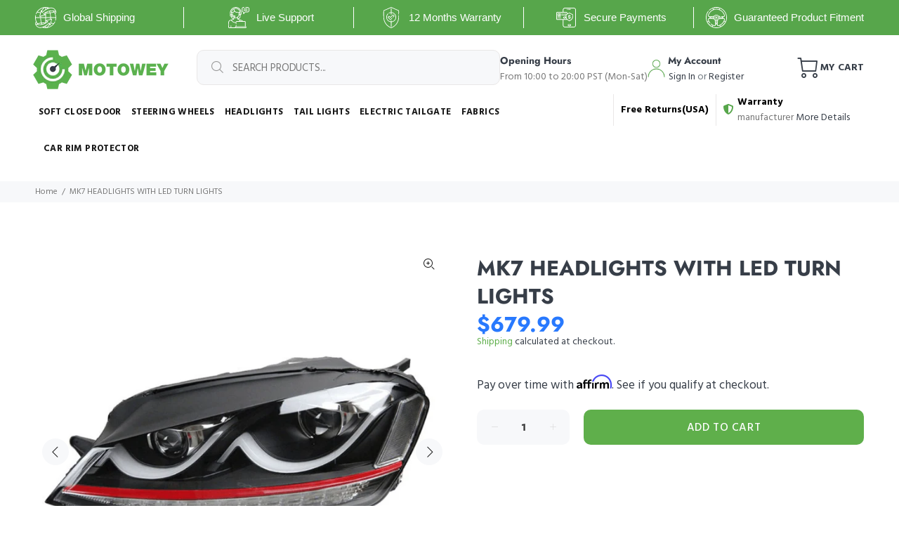

--- FILE ---
content_type: text/html; charset=utf-8
request_url: https://motowey.com/products/mk7-headlights
body_size: 41103
content:
<!doctype html>
<!--[if IE 9]> <html class="ie9 no-js" lang="en"> <![endif]-->
<!--[if (gt IE 9)|!(IE)]><!--> <html class="no-js" lang="en"> <!--<![endif]-->
<head>
  
<!-- Global site tag (gtag.js) - Google Ads: 377051606 -->
<script async src="https://www.googletagmanager.com/gtag/js?id=AW-377051606"></script>
<script>
  window.dataLayer = window.dataLayer || [];
  function gtag(){dataLayer.push(arguments);}
  gtag('js', new Date());

  gtag('config', 'AW-377051606');
</script>
  
  <meta name="google-site-verification" content="y_ykDYFfMP51kWFcdQi1j3I6pyszC68FMGoTET2229k" />
  <!-- Basic page needs ================================================== -->
  <meta charset="utf-8">
  <!--[if IE]><meta http-equiv="X-UA-Compatible" content="IE=edge,chrome=1"><![endif]-->
  <meta name="viewport" content="width=device-width,initial-scale=1">
  <meta name="theme-color" content="#5faf4b">
  <meta name="keywords" content="Shopify Template" />
  <meta name="author" content="p-themes">
  <link rel="canonical" href="https://motowey.com/products/mk7-headlights"><link rel="shortcut icon" href="//motowey.com/cdn/shop/files/m-removebg-preview_32x32.png?v=1613718884" type="image/png"><!-- Title and description ================================================== --><title>MK7 HEADLIGHTS WITH LED TURN LIGHTS
&ndash; Motowey
</title><meta name="description" content="Can be used in ALL MK7  Easy installation (Professional installation recommended) The head lamps have the projector lens and the light will be well focused. And it can provide much more energy saving driving condition. LED will stay cool situation and longer life span with NONE color fading"><meta name="timezone" content="US/Arizona"><!-- Social meta ================================================== --><!-- /snippets/social-meta-tags.liquid -->




<meta property="og:site_name" content="Motowey">
<meta property="og:url" content="https://motowey.com/products/mk7-headlights">
<meta property="og:title" content="MK7 HEADLIGHTS WITH LED TURN LIGHTS">
<meta property="og:type" content="product">
<meta property="og:description" content="Can be used in ALL MK7  Easy installation (Professional installation recommended) The head lamps have the projector lens and the light will be well focused. And it can provide much more energy saving driving condition. LED will stay cool situation and longer life span with NONE color fading">

  <meta property="og:price:amount" content="679.99">
  <meta property="og:price:currency" content="USD">

<meta property="og:image" content="http://motowey.com/cdn/shop/products/FireShot_Capture_249_-_2Pcs_LED_Headlights_For_VW_Golf_7_201__-_https___www.aliexpress.com_item_2P_88124ea6-017f-4c91-bff3-2a8e5fb8c85f_1200x1200.png?v=1559901760"><meta property="og:image" content="http://motowey.com/cdn/shop/products/FireShot_Capture_250_-_Car_Styling_VW_Golf7_headlights_2013___-_https___www.aliexpress.com_item_Ca_7b7316bb-c9a5-4b61-83b8-672c006e05c5_1200x1200.png?v=1583391827"><meta property="og:image" content="http://motowey.com/cdn/shop/products/FireShot_Capture_251_-_Car_Styling_VW_Golf7_headlights_2013___-_https___www.aliexpress.com_item_Ca_00707371-b8c3-4362-bccf-d8f9a4c41dd8_1200x1200.png?v=1559901775">
<meta property="og:image:secure_url" content="https://motowey.com/cdn/shop/products/FireShot_Capture_249_-_2Pcs_LED_Headlights_For_VW_Golf_7_201__-_https___www.aliexpress.com_item_2P_88124ea6-017f-4c91-bff3-2a8e5fb8c85f_1200x1200.png?v=1559901760"><meta property="og:image:secure_url" content="https://motowey.com/cdn/shop/products/FireShot_Capture_250_-_Car_Styling_VW_Golf7_headlights_2013___-_https___www.aliexpress.com_item_Ca_7b7316bb-c9a5-4b61-83b8-672c006e05c5_1200x1200.png?v=1583391827"><meta property="og:image:secure_url" content="https://motowey.com/cdn/shop/products/FireShot_Capture_251_-_Car_Styling_VW_Golf7_headlights_2013___-_https___www.aliexpress.com_item_Ca_00707371-b8c3-4362-bccf-d8f9a4c41dd8_1200x1200.png?v=1559901775">


<meta name="twitter:card" content="summary_large_image">
<meta name="twitter:title" content="MK7 HEADLIGHTS WITH LED TURN LIGHTS">
<meta name="twitter:description" content="Can be used in ALL MK7  Easy installation (Professional installation recommended) The head lamps have the projector lens and the light will be well focused. And it can provide much more energy saving driving condition. LED will stay cool situation and longer life span with NONE color fading">
<!-- Helpers ================================================== -->

  <!-- CSS ================================================== --><link href="https://fonts.googleapis.com/css?family=Hind:100,200,300,400,500,600,700,800,900" rel="stylesheet" defer>
<link href="//motowey.com/cdn/shop/t/24/assets/theme.css?v=41395296114017613801759259773" rel="stylesheet" type="text/css" media="all" />


<script src="//motowey.com/cdn/shop/t/24/assets/jquery.min.js?v=146653844047132007351604574456" defer="defer"></script><!-- Header hook for plugins ================================================== -->
  <script>window.performance && window.performance.mark && window.performance.mark('shopify.content_for_header.start');</script><meta id="shopify-digital-wallet" name="shopify-digital-wallet" content="/9244999744/digital_wallets/dialog">
<link rel="alternate" type="application/json+oembed" href="https://motowey.com/products/mk7-headlights.oembed">
<script async="async" src="/checkouts/internal/preloads.js?locale=en-US"></script>
<script id="shopify-features" type="application/json">{"accessToken":"6d16008244b65ec969b5e4adc9b84fe2","betas":["rich-media-storefront-analytics"],"domain":"motowey.com","predictiveSearch":true,"shopId":9244999744,"locale":"en"}</script>
<script>var Shopify = Shopify || {};
Shopify.shop = "motowey.myshopify.com";
Shopify.locale = "en";
Shopify.currency = {"active":"USD","rate":"1.0"};
Shopify.country = "US";
Shopify.theme = {"name":"New wokiee-v-1-9-2","id":115002572957,"schema_name":"Wokiee","schema_version":"1.9.2","theme_store_id":null,"role":"main"};
Shopify.theme.handle = "null";
Shopify.theme.style = {"id":null,"handle":null};
Shopify.cdnHost = "motowey.com/cdn";
Shopify.routes = Shopify.routes || {};
Shopify.routes.root = "/";</script>
<script type="module">!function(o){(o.Shopify=o.Shopify||{}).modules=!0}(window);</script>
<script>!function(o){function n(){var o=[];function n(){o.push(Array.prototype.slice.apply(arguments))}return n.q=o,n}var t=o.Shopify=o.Shopify||{};t.loadFeatures=n(),t.autoloadFeatures=n()}(window);</script>
<script id="shop-js-analytics" type="application/json">{"pageType":"product"}</script>
<script defer="defer" async type="module" src="//motowey.com/cdn/shopifycloud/shop-js/modules/v2/client.init-shop-cart-sync_BApSsMSl.en.esm.js"></script>
<script defer="defer" async type="module" src="//motowey.com/cdn/shopifycloud/shop-js/modules/v2/chunk.common_CBoos6YZ.esm.js"></script>
<script type="module">
  await import("//motowey.com/cdn/shopifycloud/shop-js/modules/v2/client.init-shop-cart-sync_BApSsMSl.en.esm.js");
await import("//motowey.com/cdn/shopifycloud/shop-js/modules/v2/chunk.common_CBoos6YZ.esm.js");

  window.Shopify.SignInWithShop?.initShopCartSync?.({"fedCMEnabled":true,"windoidEnabled":true});

</script>
<script>(function() {
  var isLoaded = false;
  function asyncLoad() {
    if (isLoaded) return;
    isLoaded = true;
    var urls = ["https:\/\/app-mr.carecart.io\/api\/abandoned-cart\/js-script?shop=motowey.myshopify.com","https:\/\/cdn.shopify.com\/s\/files\/1\/0092\/4499\/9744\/t\/24\/assets\/affirmShopify.js?v=1618327569\u0026shop=motowey.myshopify.com","https:\/\/services.nofraud.com\/js\/device.js?shop=motowey.myshopify.com","https:\/\/static.klaviyo.com\/onsite\/js\/klaviyo.js?company_id=Yhtu5d\u0026shop=motowey.myshopify.com","https:\/\/static.klaviyo.com\/onsite\/js\/klaviyo.js?company_id=Yhtu5d\u0026shop=motowey.myshopify.com","https:\/\/car.govedia.com\/Scripts\/mmy.js?v=2.2\u0026shop=motowey.myshopify.com","https:\/\/app.carecart.io\/api\/abandoned-cart\/js-script?shop=motowey.myshopify.com","https:\/\/cdn.hextom.com\/js\/quickannouncementbar.js?shop=motowey.myshopify.com"];
    for (var i = 0; i < urls.length; i++) {
      var s = document.createElement('script');
      s.type = 'text/javascript';
      s.async = true;
      s.src = urls[i];
      var x = document.getElementsByTagName('script')[0];
      x.parentNode.insertBefore(s, x);
    }
  };
  if(window.attachEvent) {
    window.attachEvent('onload', asyncLoad);
  } else {
    window.addEventListener('load', asyncLoad, false);
  }
})();</script>
<script id="__st">var __st={"a":9244999744,"offset":-28800,"reqid":"172e8e0d-1fdd-4ec7-9b88-4d002c5e7fd5-1768878978","pageurl":"motowey.com\/products\/mk7-headlights","u":"1423e7051c9a","p":"product","rtyp":"product","rid":1868512264256};</script>
<script>window.ShopifyPaypalV4VisibilityTracking = true;</script>
<script id="captcha-bootstrap">!function(){'use strict';const t='contact',e='account',n='new_comment',o=[[t,t],['blogs',n],['comments',n],[t,'customer']],c=[[e,'customer_login'],[e,'guest_login'],[e,'recover_customer_password'],[e,'create_customer']],r=t=>t.map((([t,e])=>`form[action*='/${t}']:not([data-nocaptcha='true']) input[name='form_type'][value='${e}']`)).join(','),a=t=>()=>t?[...document.querySelectorAll(t)].map((t=>t.form)):[];function s(){const t=[...o],e=r(t);return a(e)}const i='password',u='form_key',d=['recaptcha-v3-token','g-recaptcha-response','h-captcha-response',i],f=()=>{try{return window.sessionStorage}catch{return}},m='__shopify_v',_=t=>t.elements[u];function p(t,e,n=!1){try{const o=window.sessionStorage,c=JSON.parse(o.getItem(e)),{data:r}=function(t){const{data:e,action:n}=t;return t[m]||n?{data:e,action:n}:{data:t,action:n}}(c);for(const[e,n]of Object.entries(r))t.elements[e]&&(t.elements[e].value=n);n&&o.removeItem(e)}catch(o){console.error('form repopulation failed',{error:o})}}const l='form_type',E='cptcha';function T(t){t.dataset[E]=!0}const w=window,h=w.document,L='Shopify',v='ce_forms',y='captcha';let A=!1;((t,e)=>{const n=(g='f06e6c50-85a8-45c8-87d0-21a2b65856fe',I='https://cdn.shopify.com/shopifycloud/storefront-forms-hcaptcha/ce_storefront_forms_captcha_hcaptcha.v1.5.2.iife.js',D={infoText:'Protected by hCaptcha',privacyText:'Privacy',termsText:'Terms'},(t,e,n)=>{const o=w[L][v],c=o.bindForm;if(c)return c(t,g,e,D).then(n);var r;o.q.push([[t,g,e,D],n]),r=I,A||(h.body.append(Object.assign(h.createElement('script'),{id:'captcha-provider',async:!0,src:r})),A=!0)});var g,I,D;w[L]=w[L]||{},w[L][v]=w[L][v]||{},w[L][v].q=[],w[L][y]=w[L][y]||{},w[L][y].protect=function(t,e){n(t,void 0,e),T(t)},Object.freeze(w[L][y]),function(t,e,n,w,h,L){const[v,y,A,g]=function(t,e,n){const i=e?o:[],u=t?c:[],d=[...i,...u],f=r(d),m=r(i),_=r(d.filter((([t,e])=>n.includes(e))));return[a(f),a(m),a(_),s()]}(w,h,L),I=t=>{const e=t.target;return e instanceof HTMLFormElement?e:e&&e.form},D=t=>v().includes(t);t.addEventListener('submit',(t=>{const e=I(t);if(!e)return;const n=D(e)&&!e.dataset.hcaptchaBound&&!e.dataset.recaptchaBound,o=_(e),c=g().includes(e)&&(!o||!o.value);(n||c)&&t.preventDefault(),c&&!n&&(function(t){try{if(!f())return;!function(t){const e=f();if(!e)return;const n=_(t);if(!n)return;const o=n.value;o&&e.removeItem(o)}(t);const e=Array.from(Array(32),(()=>Math.random().toString(36)[2])).join('');!function(t,e){_(t)||t.append(Object.assign(document.createElement('input'),{type:'hidden',name:u})),t.elements[u].value=e}(t,e),function(t,e){const n=f();if(!n)return;const o=[...t.querySelectorAll(`input[type='${i}']`)].map((({name:t})=>t)),c=[...d,...o],r={};for(const[a,s]of new FormData(t).entries())c.includes(a)||(r[a]=s);n.setItem(e,JSON.stringify({[m]:1,action:t.action,data:r}))}(t,e)}catch(e){console.error('failed to persist form',e)}}(e),e.submit())}));const S=(t,e)=>{t&&!t.dataset[E]&&(n(t,e.some((e=>e===t))),T(t))};for(const o of['focusin','change'])t.addEventListener(o,(t=>{const e=I(t);D(e)&&S(e,y())}));const B=e.get('form_key'),M=e.get(l),P=B&&M;t.addEventListener('DOMContentLoaded',(()=>{const t=y();if(P)for(const e of t)e.elements[l].value===M&&p(e,B);[...new Set([...A(),...v().filter((t=>'true'===t.dataset.shopifyCaptcha))])].forEach((e=>S(e,t)))}))}(h,new URLSearchParams(w.location.search),n,t,e,['guest_login'])})(!0,!0)}();</script>
<script integrity="sha256-4kQ18oKyAcykRKYeNunJcIwy7WH5gtpwJnB7kiuLZ1E=" data-source-attribution="shopify.loadfeatures" defer="defer" src="//motowey.com/cdn/shopifycloud/storefront/assets/storefront/load_feature-a0a9edcb.js" crossorigin="anonymous"></script>
<script data-source-attribution="shopify.dynamic_checkout.dynamic.init">var Shopify=Shopify||{};Shopify.PaymentButton=Shopify.PaymentButton||{isStorefrontPortableWallets:!0,init:function(){window.Shopify.PaymentButton.init=function(){};var t=document.createElement("script");t.src="https://motowey.com/cdn/shopifycloud/portable-wallets/latest/portable-wallets.en.js",t.type="module",document.head.appendChild(t)}};
</script>
<script data-source-attribution="shopify.dynamic_checkout.buyer_consent">
  function portableWalletsHideBuyerConsent(e){var t=document.getElementById("shopify-buyer-consent"),n=document.getElementById("shopify-subscription-policy-button");t&&n&&(t.classList.add("hidden"),t.setAttribute("aria-hidden","true"),n.removeEventListener("click",e))}function portableWalletsShowBuyerConsent(e){var t=document.getElementById("shopify-buyer-consent"),n=document.getElementById("shopify-subscription-policy-button");t&&n&&(t.classList.remove("hidden"),t.removeAttribute("aria-hidden"),n.addEventListener("click",e))}window.Shopify?.PaymentButton&&(window.Shopify.PaymentButton.hideBuyerConsent=portableWalletsHideBuyerConsent,window.Shopify.PaymentButton.showBuyerConsent=portableWalletsShowBuyerConsent);
</script>
<script>
  function portableWalletsCleanup(e){e&&e.src&&console.error("Failed to load portable wallets script "+e.src);var t=document.querySelectorAll("shopify-accelerated-checkout .shopify-payment-button__skeleton, shopify-accelerated-checkout-cart .wallet-cart-button__skeleton"),e=document.getElementById("shopify-buyer-consent");for(let e=0;e<t.length;e++)t[e].remove();e&&e.remove()}function portableWalletsNotLoadedAsModule(e){e instanceof ErrorEvent&&"string"==typeof e.message&&e.message.includes("import.meta")&&"string"==typeof e.filename&&e.filename.includes("portable-wallets")&&(window.removeEventListener("error",portableWalletsNotLoadedAsModule),window.Shopify.PaymentButton.failedToLoad=e,"loading"===document.readyState?document.addEventListener("DOMContentLoaded",window.Shopify.PaymentButton.init):window.Shopify.PaymentButton.init())}window.addEventListener("error",portableWalletsNotLoadedAsModule);
</script>

<script type="module" src="https://motowey.com/cdn/shopifycloud/portable-wallets/latest/portable-wallets.en.js" onError="portableWalletsCleanup(this)" crossorigin="anonymous"></script>
<script nomodule>
  document.addEventListener("DOMContentLoaded", portableWalletsCleanup);
</script>

<link id="shopify-accelerated-checkout-styles" rel="stylesheet" media="screen" href="https://motowey.com/cdn/shopifycloud/portable-wallets/latest/accelerated-checkout-backwards-compat.css" crossorigin="anonymous">
<style id="shopify-accelerated-checkout-cart">
        #shopify-buyer-consent {
  margin-top: 1em;
  display: inline-block;
  width: 100%;
}

#shopify-buyer-consent.hidden {
  display: none;
}

#shopify-subscription-policy-button {
  background: none;
  border: none;
  padding: 0;
  text-decoration: underline;
  font-size: inherit;
  cursor: pointer;
}

#shopify-subscription-policy-button::before {
  box-shadow: none;
}

      </style>
<script id="sections-script" data-sections="promo-fixed" defer="defer" src="//motowey.com/cdn/shop/t/24/compiled_assets/scripts.js?8991"></script>
<script>window.performance && window.performance.mark && window.performance.mark('shopify.content_for_header.end');</script>
  <!-- /Header hook for plugins ================================================== --><style>
    [data-rating="0.0"]{
      display:none !important;
    }
    @media (max-width: 767px) {
      iframe {
          width: 100%;
          height: 200px;
      }
    }
  </style> 
 
<script>
    
    
    
    
    var gsf_conversion_data = {page_type : 'product', event : 'view_item', data : {product_data : [{variant_id : 18371103719488, product_id : 1868512264256, name : "MK7 HEADLIGHTS WITH LED TURN LIGHTS", price : "679.99", currency : "USD", sku : "", brand : "Motowey", variant : "Default Title", category : ""}], total_price : "679.99", shop_currency : "USD"}};
    
</script>
  
  
  <meta name="facebook-domain-verification" content="vl6tagwq6nyxyzv3459x1ukwwz1v7t" />
  <!-- Hotjar Tracking Code for https://motowey.com/ -->
<script>
    (function(h,o,t,j,a,r){
        h.hj=h.hj||function(){(h.hj.q=h.hj.q||[]).push(arguments)};
        h._hjSettings={hjid:2502143,hjsv:6};
        a=o.getElementsByTagName('head')[0];
        r=o.createElement('script');r.async=1;
        r.src=t+h._hjSettings.hjid+j+h._hjSettings.hjsv;
        a.appendChild(r);
    })(window,document,'https://static.hotjar.com/c/hotjar-','.js?sv=');
</script>
<script src="https://cdn.shopify.com/extensions/019bb158-f4e7-725f-a600-ef9c348de641/theme-app-extension-245/assets/alireviews.min.js" type="text/javascript" defer="defer"></script>
<link href="https://monorail-edge.shopifysvc.com" rel="dns-prefetch">
<script>(function(){if ("sendBeacon" in navigator && "performance" in window) {try {var session_token_from_headers = performance.getEntriesByType('navigation')[0].serverTiming.find(x => x.name == '_s').description;} catch {var session_token_from_headers = undefined;}var session_cookie_matches = document.cookie.match(/_shopify_s=([^;]*)/);var session_token_from_cookie = session_cookie_matches && session_cookie_matches.length === 2 ? session_cookie_matches[1] : "";var session_token = session_token_from_headers || session_token_from_cookie || "";function handle_abandonment_event(e) {var entries = performance.getEntries().filter(function(entry) {return /monorail-edge.shopifysvc.com/.test(entry.name);});if (!window.abandonment_tracked && entries.length === 0) {window.abandonment_tracked = true;var currentMs = Date.now();var navigation_start = performance.timing.navigationStart;var payload = {shop_id: 9244999744,url: window.location.href,navigation_start,duration: currentMs - navigation_start,session_token,page_type: "product"};window.navigator.sendBeacon("https://monorail-edge.shopifysvc.com/v1/produce", JSON.stringify({schema_id: "online_store_buyer_site_abandonment/1.1",payload: payload,metadata: {event_created_at_ms: currentMs,event_sent_at_ms: currentMs}}));}}window.addEventListener('pagehide', handle_abandonment_event);}}());</script>
<script id="web-pixels-manager-setup">(function e(e,d,r,n,o){if(void 0===o&&(o={}),!Boolean(null===(a=null===(i=window.Shopify)||void 0===i?void 0:i.analytics)||void 0===a?void 0:a.replayQueue)){var i,a;window.Shopify=window.Shopify||{};var t=window.Shopify;t.analytics=t.analytics||{};var s=t.analytics;s.replayQueue=[],s.publish=function(e,d,r){return s.replayQueue.push([e,d,r]),!0};try{self.performance.mark("wpm:start")}catch(e){}var l=function(){var e={modern:/Edge?\/(1{2}[4-9]|1[2-9]\d|[2-9]\d{2}|\d{4,})\.\d+(\.\d+|)|Firefox\/(1{2}[4-9]|1[2-9]\d|[2-9]\d{2}|\d{4,})\.\d+(\.\d+|)|Chrom(ium|e)\/(9{2}|\d{3,})\.\d+(\.\d+|)|(Maci|X1{2}).+ Version\/(15\.\d+|(1[6-9]|[2-9]\d|\d{3,})\.\d+)([,.]\d+|)( \(\w+\)|)( Mobile\/\w+|) Safari\/|Chrome.+OPR\/(9{2}|\d{3,})\.\d+\.\d+|(CPU[ +]OS|iPhone[ +]OS|CPU[ +]iPhone|CPU IPhone OS|CPU iPad OS)[ +]+(15[._]\d+|(1[6-9]|[2-9]\d|\d{3,})[._]\d+)([._]\d+|)|Android:?[ /-](13[3-9]|1[4-9]\d|[2-9]\d{2}|\d{4,})(\.\d+|)(\.\d+|)|Android.+Firefox\/(13[5-9]|1[4-9]\d|[2-9]\d{2}|\d{4,})\.\d+(\.\d+|)|Android.+Chrom(ium|e)\/(13[3-9]|1[4-9]\d|[2-9]\d{2}|\d{4,})\.\d+(\.\d+|)|SamsungBrowser\/([2-9]\d|\d{3,})\.\d+/,legacy:/Edge?\/(1[6-9]|[2-9]\d|\d{3,})\.\d+(\.\d+|)|Firefox\/(5[4-9]|[6-9]\d|\d{3,})\.\d+(\.\d+|)|Chrom(ium|e)\/(5[1-9]|[6-9]\d|\d{3,})\.\d+(\.\d+|)([\d.]+$|.*Safari\/(?![\d.]+ Edge\/[\d.]+$))|(Maci|X1{2}).+ Version\/(10\.\d+|(1[1-9]|[2-9]\d|\d{3,})\.\d+)([,.]\d+|)( \(\w+\)|)( Mobile\/\w+|) Safari\/|Chrome.+OPR\/(3[89]|[4-9]\d|\d{3,})\.\d+\.\d+|(CPU[ +]OS|iPhone[ +]OS|CPU[ +]iPhone|CPU IPhone OS|CPU iPad OS)[ +]+(10[._]\d+|(1[1-9]|[2-9]\d|\d{3,})[._]\d+)([._]\d+|)|Android:?[ /-](13[3-9]|1[4-9]\d|[2-9]\d{2}|\d{4,})(\.\d+|)(\.\d+|)|Mobile Safari.+OPR\/([89]\d|\d{3,})\.\d+\.\d+|Android.+Firefox\/(13[5-9]|1[4-9]\d|[2-9]\d{2}|\d{4,})\.\d+(\.\d+|)|Android.+Chrom(ium|e)\/(13[3-9]|1[4-9]\d|[2-9]\d{2}|\d{4,})\.\d+(\.\d+|)|Android.+(UC? ?Browser|UCWEB|U3)[ /]?(15\.([5-9]|\d{2,})|(1[6-9]|[2-9]\d|\d{3,})\.\d+)\.\d+|SamsungBrowser\/(5\.\d+|([6-9]|\d{2,})\.\d+)|Android.+MQ{2}Browser\/(14(\.(9|\d{2,})|)|(1[5-9]|[2-9]\d|\d{3,})(\.\d+|))(\.\d+|)|K[Aa][Ii]OS\/(3\.\d+|([4-9]|\d{2,})\.\d+)(\.\d+|)/},d=e.modern,r=e.legacy,n=navigator.userAgent;return n.match(d)?"modern":n.match(r)?"legacy":"unknown"}(),u="modern"===l?"modern":"legacy",c=(null!=n?n:{modern:"",legacy:""})[u],f=function(e){return[e.baseUrl,"/wpm","/b",e.hashVersion,"modern"===e.buildTarget?"m":"l",".js"].join("")}({baseUrl:d,hashVersion:r,buildTarget:u}),m=function(e){var d=e.version,r=e.bundleTarget,n=e.surface,o=e.pageUrl,i=e.monorailEndpoint;return{emit:function(e){var a=e.status,t=e.errorMsg,s=(new Date).getTime(),l=JSON.stringify({metadata:{event_sent_at_ms:s},events:[{schema_id:"web_pixels_manager_load/3.1",payload:{version:d,bundle_target:r,page_url:o,status:a,surface:n,error_msg:t},metadata:{event_created_at_ms:s}}]});if(!i)return console&&console.warn&&console.warn("[Web Pixels Manager] No Monorail endpoint provided, skipping logging."),!1;try{return self.navigator.sendBeacon.bind(self.navigator)(i,l)}catch(e){}var u=new XMLHttpRequest;try{return u.open("POST",i,!0),u.setRequestHeader("Content-Type","text/plain"),u.send(l),!0}catch(e){return console&&console.warn&&console.warn("[Web Pixels Manager] Got an unhandled error while logging to Monorail."),!1}}}}({version:r,bundleTarget:l,surface:e.surface,pageUrl:self.location.href,monorailEndpoint:e.monorailEndpoint});try{o.browserTarget=l,function(e){var d=e.src,r=e.async,n=void 0===r||r,o=e.onload,i=e.onerror,a=e.sri,t=e.scriptDataAttributes,s=void 0===t?{}:t,l=document.createElement("script"),u=document.querySelector("head"),c=document.querySelector("body");if(l.async=n,l.src=d,a&&(l.integrity=a,l.crossOrigin="anonymous"),s)for(var f in s)if(Object.prototype.hasOwnProperty.call(s,f))try{l.dataset[f]=s[f]}catch(e){}if(o&&l.addEventListener("load",o),i&&l.addEventListener("error",i),u)u.appendChild(l);else{if(!c)throw new Error("Did not find a head or body element to append the script");c.appendChild(l)}}({src:f,async:!0,onload:function(){if(!function(){var e,d;return Boolean(null===(d=null===(e=window.Shopify)||void 0===e?void 0:e.analytics)||void 0===d?void 0:d.initialized)}()){var d=window.webPixelsManager.init(e)||void 0;if(d){var r=window.Shopify.analytics;r.replayQueue.forEach((function(e){var r=e[0],n=e[1],o=e[2];d.publishCustomEvent(r,n,o)})),r.replayQueue=[],r.publish=d.publishCustomEvent,r.visitor=d.visitor,r.initialized=!0}}},onerror:function(){return m.emit({status:"failed",errorMsg:"".concat(f," has failed to load")})},sri:function(e){var d=/^sha384-[A-Za-z0-9+/=]+$/;return"string"==typeof e&&d.test(e)}(c)?c:"",scriptDataAttributes:o}),m.emit({status:"loading"})}catch(e){m.emit({status:"failed",errorMsg:(null==e?void 0:e.message)||"Unknown error"})}}})({shopId: 9244999744,storefrontBaseUrl: "https://motowey.com",extensionsBaseUrl: "https://extensions.shopifycdn.com/cdn/shopifycloud/web-pixels-manager",monorailEndpoint: "https://monorail-edge.shopifysvc.com/unstable/produce_batch",surface: "storefront-renderer",enabledBetaFlags: ["2dca8a86"],webPixelsConfigList: [{"id":"1394507995","configuration":"{\"account_ID\":\"207919\",\"google_analytics_tracking_tag\":\"1\",\"measurement_id\":\"2\",\"api_secret\":\"3\",\"shop_settings\":\"{\\\"custom_pixel_script\\\":\\\"https:\\\\\\\/\\\\\\\/storage.googleapis.com\\\\\\\/gsf-scripts\\\\\\\/custom-pixels\\\\\\\/motowey.js\\\"}\"}","eventPayloadVersion":"v1","runtimeContext":"LAX","scriptVersion":"c6b888297782ed4a1cba19cda43d6625","type":"APP","apiClientId":1558137,"privacyPurposes":[],"dataSharingAdjustments":{"protectedCustomerApprovalScopes":["read_customer_address","read_customer_email","read_customer_name","read_customer_personal_data","read_customer_phone"]}},{"id":"76742875","eventPayloadVersion":"v1","runtimeContext":"LAX","scriptVersion":"1","type":"CUSTOM","privacyPurposes":["ANALYTICS"],"name":"Google Analytics tag (migrated)"},{"id":"shopify-app-pixel","configuration":"{}","eventPayloadVersion":"v1","runtimeContext":"STRICT","scriptVersion":"0450","apiClientId":"shopify-pixel","type":"APP","privacyPurposes":["ANALYTICS","MARKETING"]},{"id":"shopify-custom-pixel","eventPayloadVersion":"v1","runtimeContext":"LAX","scriptVersion":"0450","apiClientId":"shopify-pixel","type":"CUSTOM","privacyPurposes":["ANALYTICS","MARKETING"]}],isMerchantRequest: false,initData: {"shop":{"name":"Motowey","paymentSettings":{"currencyCode":"USD"},"myshopifyDomain":"motowey.myshopify.com","countryCode":"US","storefrontUrl":"https:\/\/motowey.com"},"customer":null,"cart":null,"checkout":null,"productVariants":[{"price":{"amount":679.99,"currencyCode":"USD"},"product":{"title":"MK7 HEADLIGHTS WITH LED TURN LIGHTS","vendor":"Motowey","id":"1868512264256","untranslatedTitle":"MK7 HEADLIGHTS WITH LED TURN LIGHTS","url":"\/products\/mk7-headlights","type":""},"id":"18371103719488","image":{"src":"\/\/motowey.com\/cdn\/shop\/products\/FireShot_Capture_249_-_2Pcs_LED_Headlights_For_VW_Golf_7_201__-_https___www.aliexpress.com_item_2P_88124ea6-017f-4c91-bff3-2a8e5fb8c85f.png?v=1559901760"},"sku":"","title":"Default Title","untranslatedTitle":"Default Title"}],"purchasingCompany":null},},"https://motowey.com/cdn","fcfee988w5aeb613cpc8e4bc33m6693e112",{"modern":"","legacy":""},{"shopId":"9244999744","storefrontBaseUrl":"https:\/\/motowey.com","extensionBaseUrl":"https:\/\/extensions.shopifycdn.com\/cdn\/shopifycloud\/web-pixels-manager","surface":"storefront-renderer","enabledBetaFlags":"[\"2dca8a86\"]","isMerchantRequest":"false","hashVersion":"fcfee988w5aeb613cpc8e4bc33m6693e112","publish":"custom","events":"[[\"page_viewed\",{}],[\"product_viewed\",{\"productVariant\":{\"price\":{\"amount\":679.99,\"currencyCode\":\"USD\"},\"product\":{\"title\":\"MK7 HEADLIGHTS WITH LED TURN LIGHTS\",\"vendor\":\"Motowey\",\"id\":\"1868512264256\",\"untranslatedTitle\":\"MK7 HEADLIGHTS WITH LED TURN LIGHTS\",\"url\":\"\/products\/mk7-headlights\",\"type\":\"\"},\"id\":\"18371103719488\",\"image\":{\"src\":\"\/\/motowey.com\/cdn\/shop\/products\/FireShot_Capture_249_-_2Pcs_LED_Headlights_For_VW_Golf_7_201__-_https___www.aliexpress.com_item_2P_88124ea6-017f-4c91-bff3-2a8e5fb8c85f.png?v=1559901760\"},\"sku\":\"\",\"title\":\"Default Title\",\"untranslatedTitle\":\"Default Title\"}}]]"});</script><script>
  window.ShopifyAnalytics = window.ShopifyAnalytics || {};
  window.ShopifyAnalytics.meta = window.ShopifyAnalytics.meta || {};
  window.ShopifyAnalytics.meta.currency = 'USD';
  var meta = {"product":{"id":1868512264256,"gid":"gid:\/\/shopify\/Product\/1868512264256","vendor":"Motowey","type":"","handle":"mk7-headlights","variants":[{"id":18371103719488,"price":67999,"name":"MK7 HEADLIGHTS WITH LED TURN LIGHTS","public_title":null,"sku":""}],"remote":false},"page":{"pageType":"product","resourceType":"product","resourceId":1868512264256,"requestId":"172e8e0d-1fdd-4ec7-9b88-4d002c5e7fd5-1768878978"}};
  for (var attr in meta) {
    window.ShopifyAnalytics.meta[attr] = meta[attr];
  }
</script>
<script class="analytics">
  (function () {
    var customDocumentWrite = function(content) {
      var jquery = null;

      if (window.jQuery) {
        jquery = window.jQuery;
      } else if (window.Checkout && window.Checkout.$) {
        jquery = window.Checkout.$;
      }

      if (jquery) {
        jquery('body').append(content);
      }
    };

    var hasLoggedConversion = function(token) {
      if (token) {
        return document.cookie.indexOf('loggedConversion=' + token) !== -1;
      }
      return false;
    }

    var setCookieIfConversion = function(token) {
      if (token) {
        var twoMonthsFromNow = new Date(Date.now());
        twoMonthsFromNow.setMonth(twoMonthsFromNow.getMonth() + 2);

        document.cookie = 'loggedConversion=' + token + '; expires=' + twoMonthsFromNow;
      }
    }

    var trekkie = window.ShopifyAnalytics.lib = window.trekkie = window.trekkie || [];
    if (trekkie.integrations) {
      return;
    }
    trekkie.methods = [
      'identify',
      'page',
      'ready',
      'track',
      'trackForm',
      'trackLink'
    ];
    trekkie.factory = function(method) {
      return function() {
        var args = Array.prototype.slice.call(arguments);
        args.unshift(method);
        trekkie.push(args);
        return trekkie;
      };
    };
    for (var i = 0; i < trekkie.methods.length; i++) {
      var key = trekkie.methods[i];
      trekkie[key] = trekkie.factory(key);
    }
    trekkie.load = function(config) {
      trekkie.config = config || {};
      trekkie.config.initialDocumentCookie = document.cookie;
      var first = document.getElementsByTagName('script')[0];
      var script = document.createElement('script');
      script.type = 'text/javascript';
      script.onerror = function(e) {
        var scriptFallback = document.createElement('script');
        scriptFallback.type = 'text/javascript';
        scriptFallback.onerror = function(error) {
                var Monorail = {
      produce: function produce(monorailDomain, schemaId, payload) {
        var currentMs = new Date().getTime();
        var event = {
          schema_id: schemaId,
          payload: payload,
          metadata: {
            event_created_at_ms: currentMs,
            event_sent_at_ms: currentMs
          }
        };
        return Monorail.sendRequest("https://" + monorailDomain + "/v1/produce", JSON.stringify(event));
      },
      sendRequest: function sendRequest(endpointUrl, payload) {
        // Try the sendBeacon API
        if (window && window.navigator && typeof window.navigator.sendBeacon === 'function' && typeof window.Blob === 'function' && !Monorail.isIos12()) {
          var blobData = new window.Blob([payload], {
            type: 'text/plain'
          });

          if (window.navigator.sendBeacon(endpointUrl, blobData)) {
            return true;
          } // sendBeacon was not successful

        } // XHR beacon

        var xhr = new XMLHttpRequest();

        try {
          xhr.open('POST', endpointUrl);
          xhr.setRequestHeader('Content-Type', 'text/plain');
          xhr.send(payload);
        } catch (e) {
          console.log(e);
        }

        return false;
      },
      isIos12: function isIos12() {
        return window.navigator.userAgent.lastIndexOf('iPhone; CPU iPhone OS 12_') !== -1 || window.navigator.userAgent.lastIndexOf('iPad; CPU OS 12_') !== -1;
      }
    };
    Monorail.produce('monorail-edge.shopifysvc.com',
      'trekkie_storefront_load_errors/1.1',
      {shop_id: 9244999744,
      theme_id: 115002572957,
      app_name: "storefront",
      context_url: window.location.href,
      source_url: "//motowey.com/cdn/s/trekkie.storefront.cd680fe47e6c39ca5d5df5f0a32d569bc48c0f27.min.js"});

        };
        scriptFallback.async = true;
        scriptFallback.src = '//motowey.com/cdn/s/trekkie.storefront.cd680fe47e6c39ca5d5df5f0a32d569bc48c0f27.min.js';
        first.parentNode.insertBefore(scriptFallback, first);
      };
      script.async = true;
      script.src = '//motowey.com/cdn/s/trekkie.storefront.cd680fe47e6c39ca5d5df5f0a32d569bc48c0f27.min.js';
      first.parentNode.insertBefore(script, first);
    };
    trekkie.load(
      {"Trekkie":{"appName":"storefront","development":false,"defaultAttributes":{"shopId":9244999744,"isMerchantRequest":null,"themeId":115002572957,"themeCityHash":"179153192898206166","contentLanguage":"en","currency":"USD","eventMetadataId":"31569d7a-31f6-4870-b192-a6ca0bc5538b"},"isServerSideCookieWritingEnabled":true,"monorailRegion":"shop_domain","enabledBetaFlags":["65f19447"]},"Session Attribution":{},"S2S":{"facebookCapiEnabled":false,"source":"trekkie-storefront-renderer","apiClientId":580111}}
    );

    var loaded = false;
    trekkie.ready(function() {
      if (loaded) return;
      loaded = true;

      window.ShopifyAnalytics.lib = window.trekkie;

      var originalDocumentWrite = document.write;
      document.write = customDocumentWrite;
      try { window.ShopifyAnalytics.merchantGoogleAnalytics.call(this); } catch(error) {};
      document.write = originalDocumentWrite;

      window.ShopifyAnalytics.lib.page(null,{"pageType":"product","resourceType":"product","resourceId":1868512264256,"requestId":"172e8e0d-1fdd-4ec7-9b88-4d002c5e7fd5-1768878978","shopifyEmitted":true});

      var match = window.location.pathname.match(/checkouts\/(.+)\/(thank_you|post_purchase)/)
      var token = match? match[1]: undefined;
      if (!hasLoggedConversion(token)) {
        setCookieIfConversion(token);
        window.ShopifyAnalytics.lib.track("Viewed Product",{"currency":"USD","variantId":18371103719488,"productId":1868512264256,"productGid":"gid:\/\/shopify\/Product\/1868512264256","name":"MK7 HEADLIGHTS WITH LED TURN LIGHTS","price":"679.99","sku":"","brand":"Motowey","variant":null,"category":"","nonInteraction":true,"remote":false},undefined,undefined,{"shopifyEmitted":true});
      window.ShopifyAnalytics.lib.track("monorail:\/\/trekkie_storefront_viewed_product\/1.1",{"currency":"USD","variantId":18371103719488,"productId":1868512264256,"productGid":"gid:\/\/shopify\/Product\/1868512264256","name":"MK7 HEADLIGHTS WITH LED TURN LIGHTS","price":"679.99","sku":"","brand":"Motowey","variant":null,"category":"","nonInteraction":true,"remote":false,"referer":"https:\/\/motowey.com\/products\/mk7-headlights"});
      }
    });


        var eventsListenerScript = document.createElement('script');
        eventsListenerScript.async = true;
        eventsListenerScript.src = "//motowey.com/cdn/shopifycloud/storefront/assets/shop_events_listener-3da45d37.js";
        document.getElementsByTagName('head')[0].appendChild(eventsListenerScript);

})();</script>
  <script>
  if (!window.ga || (window.ga && typeof window.ga !== 'function')) {
    window.ga = function ga() {
      (window.ga.q = window.ga.q || []).push(arguments);
      if (window.Shopify && window.Shopify.analytics && typeof window.Shopify.analytics.publish === 'function') {
        window.Shopify.analytics.publish("ga_stub_called", {}, {sendTo: "google_osp_migration"});
      }
      console.error("Shopify's Google Analytics stub called with:", Array.from(arguments), "\nSee https://help.shopify.com/manual/promoting-marketing/pixels/pixel-migration#google for more information.");
    };
    if (window.Shopify && window.Shopify.analytics && typeof window.Shopify.analytics.publish === 'function') {
      window.Shopify.analytics.publish("ga_stub_initialized", {}, {sendTo: "google_osp_migration"});
    }
  }
</script>
<script
  defer
  src="https://motowey.com/cdn/shopifycloud/perf-kit/shopify-perf-kit-3.0.4.min.js"
  data-application="storefront-renderer"
  data-shop-id="9244999744"
  data-render-region="gcp-us-central1"
  data-page-type="product"
  data-theme-instance-id="115002572957"
  data-theme-name="Wokiee"
  data-theme-version="1.9.2"
  data-monorail-region="shop_domain"
  data-resource-timing-sampling-rate="10"
  data-shs="true"
  data-shs-beacon="true"
  data-shs-export-with-fetch="true"
  data-shs-logs-sample-rate="1"
  data-shs-beacon-endpoint="https://motowey.com/api/collect"
></script>
</head>
<body class="pageproduct"  id="same_product_height"><div id="shopify-section-show-helper" class="shopify-section"></div><div id="shopify-section-header-template-3" class="shopify-section"><header class="desctop-menu-large headertype3 headertype3-bottom"><nav class="panel-menu mobile-main-menu">
  <ul><li>
      <a href="/collections/soft-close-car-doors">SOFT CLOSE DOOR</a><ul><li>
          <a href="/collections/audi-soft-close-door">Audi</a></li><li>
          <a href="/collections/bmw-soft-close-door">BMW </a></li><li>
          <a href="/collections/cadillac-soft-close-door">Cadillac</a></li><li>
          <a href="/collections/ford-soft-close-door">Ford</a></li><li>
          <a href="/collections/honda-soft-close-door">Honda</a></li><li>
          <a href="/collections/infiniti-soft-close-door">Infiniti </a></li><li>
          <a href="/collections/lexus-soft-close-door">Lexus</a></li><li>
          <a href="/collections/maserati-soft-close-door">Maserati </a></li><li>
          <a href="/collections/mercedes-benz-soft-close-door">Mercedes-Benz</a></li><li>
          <a href="/collections/nissan-soft-close-door">Nissan</a></li><li>
          <a href="/collections/porsche-soft-close-door">Porsche</a></li><li>
          <a href="/collections/range-rover-soft-close-door">Range Rover</a></li><li>
          <a href="/collections/tesla-soft-close-door">Tesla</a></li><li>
          <a href="/collections/toyota-soft-close-door">Toyota</a></li><li>
          <a href="/collections/volvo-soft-close-doors">Volvo</a></li></ul></li><li>
      <a href="/collections/steering-wheels">STEERING WHEELS</a><ul><li>
          <a href="/collections/aston-martin-steering-wheel">Aston Martin</a></li><li>
          <a href="/collections/audi-steering-wheel">Audi</a></li><li>
          <a href="/products/bentley-steering-wheel">Bentley</a></li><li>
          <a href="/collections/bmw-steering-wheel">Bmw</a></li><li>
          <a href="/products/dodge-charger-steering-wheel">Dodge</a></li><li>
          <a href="/products/ferrari-steering-wheel">Ferrari</a></li><li>
          <a href="/collections/ford-mustang">Ford </a></li><li>
          <a href="/collections/honda-steering-wheel">Honda</a></li><li>
          <a href="/collections/jaguar-steering-wheel">Jaguar</a></li><li>
          <a href="/collections/lamborghini-steering-wheel">Lamborghini</a></li><li>
          <a href="/collections/lexus-steering-wheel">Lexus </a></li><li>
          <a href="/products/maserati-granturismo-sport-steering-wheel">Maserati</a></li><li>
          <a href="/collections/mazda-steering-wheel">Mazda</a></li><li>
          <a href="/collections/mclaren-steering-wheel">McLaren</a></li><li>
          <a href="/collections/mercedes-steering-wheel">Mercedes-Benz</a></li><li>
          <a href="/collections/porsche-steering-wheel">Porsche</a></li><li>
          <a href="/products/range-rover-steering-wheel">Range Rover</a></li><li>
          <a href="/collections/tesla-steering-wheel">Tesla</a></li><li>
          <a href="/collections/volkswagen-steering-wheel">VW </a></li></ul></li><li>
      <a href="/collections/headlights">HEADLIGHTS</a><ul><li>
          <a href="/collections/audi-headlights">AUDI </a></li><li>
          <a href="/collections/bmw-e39">BMW</a><ul><li><a href="/collections/bmw-e39">BMW E39 TUNING</a></li><li><a href="/collections/bmw-e60-tuning">BMW E60 TUNING</a></li><li><a href="/collections/bmw-x5-e70">BMW E70 HEADLIGHTS</a></li><li><a href="/collections/bmw-e90-tuning">BMW E90 TUNING</a></li><li><a href="/collections/bmw-f30-tuning">BMW F30 TUNING</a></li></ul></li><li>
          <a href="/collections/chevrolet-captiva">CHEVROLET CAPTIVA</a></li><li>
          <a href="/collections/ford-ranger">FORD RANGER</a></li><li>
          <a href="/collections/jeep-wrangler-jk">JEEP WRANGLER JK</a></li><li>
          <a href="/collections/lexus-is-1-generation">LEXUS</a><ul><li><a href="/collections/lexus-is-1-generation">LEXUS IS HEADLIGHTS ( 1 GENERATION)</a></li><li><a href="/collections/lexus">LEXUS IS  (2 GENERATION)</a></li><li><a href="/collections/lexus-gs-headlights-1">LEXUS GS HEADLIGHTS (1997–2005)</a></li><li><a href="/collections/lexus-gs-headlights">LEXUS GS HEADLIGHTS (2005–2011)</a></li></ul></li><li>
          <a href="/collections/mazda-3-bm-bn-2013-2019">MAZDA</a><ul><li><a href="/collections/mazda-6">MAZDA 6  (1 GENERATION)</a></li><li><a href="/collections/mazda-cx-5-ke-2012-2017">Mazda CX-5 (KE; 2012–2017)</a></li><li><a href="/collections/mazda-3-bm-bn-2013-2019">MAZDA 3 HEADLIGHT 2014 –2018</a></li><li><a href="/collections/mazda-6-3-generation">Mazda 6  (3 generation)</a></li></ul></li><li>
          <a href="/collections/mini">MINI</a></li><li>
          <a href="/collections/mitsubishi-lancer">MITSUBISHI LANCER</a></li><li>
          <a href="/collections/nissan-gt-r">NISSAN GT-R</a></li><li>
          <a href="/collections/toyota-tundra">TOYOTA</a><ul><li><a href="/collections/toyota-86-2012">TOYOTA GT86</a></li><li><a href="/collections/toyota-tundra">TOYOTA TUNDRA</a></li></ul></li><li>
          <a href="/collections/vw-passat">VW</a><ul><li><a href="/collections/vw-golf-mk-6">VW GOLF MK6</a></li><li><a href="/collections/vw-golf-mk-7">VW GOLF MK7</a></li><li><a href="/collections/vw-passat">VW PASSAT</a></li></ul></li></ul></li><li>
      <a href="/collections/tail-lights">TAIL LIGHTS</a><ul><li>
          <a href="/collections/audi-tail-lights">Audi </a></li><li>
          <a href="/collections/bmw-tail-lights">BMW </a></li><li>
          <a href="/collections/chevrolet-tail-lights">Chevrolet </a></li><li>
          <a href="/collections/dodge-tail-lights">Dodge</a></li><li>
          <a href="/collections/ford-tail-lights">Ford </a></li><li>
          <a href="/collections/honda-tail-lights">Honda </a></li><li>
          <a href="/collections/hyundai-tail-lights">Hyundai</a></li><li>
          <a href="/collections/jeep-tail-lights">Jeep </a></li><li>
          <a href="/collections/lexus-tail-lights">Lexus </a></li><li>
          <a href="/collections/mazda-tail-lights">Mazda </a></li><li>
          <a href="/collections/mercedes-benz-tail-lights">Mercedes-Benz</a></li><li>
          <a href="/collections/mini-tail-lights">Mini </a></li><li>
          <a href="/collections/mitsubishi-tail-lights">Mitsubishi </a></li><li>
          <a href="/collections/nissan-tail-lights">Nissan </a></li><li>
          <a href="/collections/porsche-tail-lights">Porsche </a></li><li>
          <a href="/collections/subaru-tail-lights">Subaru</a></li><li>
          <a href="/collections/suzuki-tail-lights">Suzuki </a></li><li>
          <a href="/collections/toyota-tail-lights">Toyota</a></li><li>
          <a href="/collections/vw-tail-lights">VW </a></li></ul></li><li>
      <a href="/collections/electric-tailgate">ELECTRIC TAILGATE</a><ul><li>
          <a href="/collections/audi-electric-tailgate">Audi</a></li><li>
          <a href="/collections/bmw-electric-tailgate">BMW </a></li><li>
          <a href="/collections/buick-electric-tailgate">Buick </a></li><li>
          <a href="/collections/cadillac-electric-tailgate">Cadillac </a></li><li>
          <a href="/collections/chevrolet-electric-tailgate">Chevrolet </a></li><li>
          <a href="/collections/ford-electric-tailgate">Ford </a></li><li>
          <a href="/collections/honda-electric-tailgate">Honda </a></li><li>
          <a href="/collections/hyundai-electric-tailgate">Hyundai </a></li><li>
          <a href="/collections/infiniti-electric-tailgate">Infiniti </a></li><li>
          <a href="/collections/jaguar-electric-tailgate">Jaguar </a></li><li>
          <a href="/collections/jeep-electric-tailgate">Jeep </a></li><li>
          <a href="/collections/kia-electric-tailgate">Kia </a></li><li>
          <a href="/collections/lexus-electric-tailgate">Lexus </a></li><li>
          <a href="/collections/maserati-electric-tailgate">Maserati </a></li><li>
          <a href="/collections/mazda-electric-tailgate">Mazda </a></li><li>
          <a href="/collections/mercedes-electric-tailgate">Mercedes </a></li><li>
          <a href="/collections/mitsubishi-electric-tailgate">Mitsubishi </a></li><li>
          <a href="/collections/nissan-electric-tailgate">Nissan </a></li><li>
          <a href="/collections/opel-electric-tailgate">Opel </a></li><li>
          <a href="/collections/peugeot-electric-tailgate">Peugeot </a></li><li>
          <a href="/collections/porsche-electric-tailgate">Porsche</a></li><li>
          <a href="/collections/range-rover-electric-tailgate">Range Rover</a></li><li>
          <a href="/collections/renault-electric-tailgate">Renault </a></li><li>
          <a href="/collections/skoda-electric-tailgate">Skoda </a></li><li>
          <a href="/collections/subaru-electric-tailgate">Subaru </a></li><li>
          <a href="/collections/tesla-electric-tailgate">Tesla </a></li><li>
          <a href="/collections/toyota-electric-tailgate">Toyota </a></li><li>
          <a href="/collections/volkswagen-electric-tailgate">Volkswagen </a></li><li>
          <a href="/collections/volvo-electric-tailgate">Volvo </a></li></ul></li><li>
      <a href="/collections/headliner-fabric">FABRICS</a><ul><li>
          <a href="/collections/carbon-fiber-wrap">CARBON FIBER WRAP</a></li><li>
          <a href="/collections/dashboard">DASHBOARD FABRIC</a></li><li>
          <a href="/collections/eco-leather">ECO LEATHER</a></li><li>
          <a href="/collections/headliner-fabric">HEADLINER FABRIC</a></li></ul></li><li>
      <a href="/products/wheel-rim-protector">CAR RIM PROTECTOR</a></li></ul>
</nav><!-- tt-top-panel -->
<div class="tt-top-panel">
  <div class="container">
    <div class="tt-row" style="padding-top:0px;min-height:100px;">
      <div class="tt-description" style="font-size:15px;line-height:22px;font-weight:300;">
        <section class="header">
   <div class="header-container">
       <a class="top-container-item" href="#">
          <svg version="1.0" xmlns="http://www.w3.org/2000/svg" width="30" height="30" viewbox="0 0 512 512"><path fill="#fff" d="M225.5 2.5c-40.3 5-76.1 18-109.6 39.8C87 61 58.5 89.8 39.6 119.5 32.1 131.1 18 159.9 18 163.4c0 2.9 3.9 7.6 6.4 7.6 3.2 0 6.6-2.4 8.2-5.9 3.9-8.6 14.6-29.8 15.9-31.5 1.4-1.9 1.9-1.9 21.7 2.2 11.2 2.3 28 5.4 37.3 6.8 9.4 1.4 17.1 2.7 17.3 2.9.1.1-4 17.4-9.3 38.4-5.2 20.9-9.5 39.7-9.5 41.6 0 2.5.8 4.4 2.6 6.2 2.3 2.3 3.1 2.5 7.7 2 2.9-.3 6.4-.9 8-1.3l2.7-.6V249H15v-2.4c0-5.3 2.2-23.7 4-33.9 2.1-11.9 1.7-15-2.4-16.8-3.3-1.5-7.2-.4-9.1 2.5-2 3-5.2 21.3-6.6 37.6-3.2 36.4 3.8 82.5 17.5 115 1.4 3.4 1.3 3.6-2 8.1C7.7 371 3.5 384.6 3.6 401c.1 13.8 2.3 23 8.9 36.5 17.4 36 52.9 62.1 92.5 68.1 18.8 2.8 35.4 1.5 58.6-4.5l10.8-2.9 9.9 2.9c38.8 11.1 80.8 13 120 5.4 71.2-13.7 134.4-58.6 171.6-121.8 12.1-20.7 14.3-27.4 10.1-31.2-2.4-2.1-7.2-2.4-9.4-.5-.9.7-4.4 6.7-7.9 13.4-8.9 17.3-16.5 28.8-18.6 28.2-3.7-1.1-33.7-6.6-47.1-8.7-8-1.2-14.6-2.3-14.8-2.4-.1-.1 4.5-19.3 10.3-42.6 5.9-23.3 10.7-44 10.7-45.9 0-2.6-.8-4.1-3.1-6.2-3.7-3.3-5.4-3.4-14.6-.8-3.8 1.1-7.3 2-7.7 2-1 0-1-7.7-.1-18.8l.6-8.2h55.3c30.4 0 55.5.3 55.7.7.5 1.1-1 20.4-2.3 28.3-.5 3.6-2.2 12-3.6 18.8-2.9 13.5-2.6 16.2 2 18.4 3.4 1.5 8.1-.5 9.5-4 3.9-10 7.8-33.2 9.2-54.8 2-31.4-1.6-59.4-11.8-92.6l-3.6-11.7 3-3.8c15.8-20.5 18.5-48.5 7.1-74.8-10.5-24.3-30.3-45.9-53.8-58.7-28.4-15.6-62.9-19.4-95.3-10.7-3.6.9-5.4.5-19.1-4-29.1-9.6-52-13.2-82.6-13-10.2.1-23 .7-28.5 1.4zM248 39.7l-.1 23.8-7.1 4.4c-17.7 11-38.5 27.4-55.4 43.5-5.6 5.3-10.4 9.6-10.7 9.6-.2 0-1.9-3.9-3.7-8.6l-3.3-8.7 2.3-5.6c12.7-31.3 32.6-58.8 51.6-71.2 7.9-5.2 19.7-10.3 25.2-10.8.9-.1 1.2 5.2 1.2 23.6zM271 18c2.5.7 7.4 2.7 11 4.6 6.8 3.6 18 11.8 18 13.3 0 .5-2.4 1.9-5.2 3.1-2.9 1.2-11 5.1-18 8.6s-13 6.4-13.3 6.4c-.3 0-.5-8.6-.5-19.1 0-17.7.1-19 1.8-18.5.9.3 3.7 1 6.2 1.6zm-73.8 10.2c-13.1 13.4-20.8 24.4-31.3 44.2l-5.7 10.9-1.6-3.1c-2-3.8-4.4-5.2-8.9-5.2-6.7 0-7.8 2.3-14.7 30.3-3.5 13.8-6.4 25.3-6.5 25.5-.8 1.1-69.5-11.6-69.5-12.9 0-2 16.1-21.1 27.2-32.1 29.5-29.5 65.4-50.5 104.8-61.4 5.2-1.4 10-2.7 10.5-2.9 2.9-1 2.2.1-4.3 6.7zm128.6-1.8c.2.2-2 1.2-4.9 2.1l-5.1 1.7-4.6-4.6-4.6-4.6 9.4 2.5c5.2 1.4 9.6 2.7 9.8 2.9zm86.9 4.2c28.3 5.8 53.1 22.3 69 45.9 4.8 7.1 10.7 18.5 9.9 19.2-.3.3-5.2-.6-10.8-2-89.4-22.3-179.8-5.3-255.5 47.9-15.9 11.3-26.2 20-26.9 22.9-.8 3.3.2 7.1 2.5 9.4.9.9 8.2 4.1 16.2 7.1 7.9 2.9 14.7 5.5 15.1 5.9.4.4-23.8 7.3-53.9 15.4-30.1 8-54.9 14.4-55.1 14.2-.5-.5 26.6-110.1 27.7-112.2.4-.7 3.5 6.4 7.1 15.8 6.9 18.5 8.7 20.9 14.7 20.9 3 0 5-1.6 18-14.1C224 94.8 260 70.5 300.4 52.8c26.3-11.5 59.8-21.7 79.6-24.2 6.3-.8 24.7.3 32.7 2zm15.2 69.5c12.7 1.2 10.9.1 19.8 11.8 2.4 3.1 4.3 5.9 4.3 6.2 0 .8-38.4 8.2-56 10.9-14.3 2.1-27.4 3.8-27.6 3.6-.2-.2-9.4-29.4-9.4-29.9 0-.4 14.5-2.1 26.5-3 9.7-.8 31.9-.6 42.4.4zM349 120.3c2.3 7.1 3.8 13.2 3.4 13.6-1.6 1.5-58.9 4.9-82.6 5.1-5.9 0-6.8-.2-6.8-1.8 0-2.9 29.8-16.8 51-23.7 14.4-4.8 29.4-8.3 30.1-7.1.4.6 2.6 6.9 4.9 13.9zm128-11.8c21.6 5.5 19.5 4.4 19.8 10 .5 7.2-1.5 16.7-5 24.6-1.7 3.8-3.4 6.9-3.7 6.9-.4 0-2.8-4.4-5.5-9.8-4.8-9.7-18.1-31.8-19.7-32.8-1.1-.6-1.2-2.4-.1-2.4.4 0 6.8 1.6 14.2 3.5zm-8.7 36.2c8.5 16.4 15 33.2 19.3 49.7 3.6 13.8 7.1 35.4 7.6 47.1l.3 7-55.7.3-55.6.2-.6-11.7c-1.7-31.1-4.6-55.9-9.6-79.7-1.1-5.5-1.9-10-1.7-10.2.1-.1 5.6-1 12.2-1.9 17.3-2.3 45-7.1 60-10.4 7.2-1.6 13.9-2.9 15.1-3 1.6-.1 3.3 2.4 8.7 12.6zM359.2 158c5 24.3 8.2 50.1 9.4 75.7l.7 15.3H263v-94.8l17.8-.6c21.7-.8 67.5-3.6 68.2-4.2.2-.3 2.2-.4 4.4-.2l4 .3 1.8 8.5zM248 165c0 6-.3 11-.6 11-1.6 0-28.4-10.3-28.4-10.9.1-.3 3.3-3 7.2-5.9 7.1-5.2 7.2-5.2 14.5-5.2h7.3v11zm0 59v25H142v-21.5l52.3-14.2c28.7-7.8 52.5-14.2 53-14.2.4-.1.7 11.1.7 24.9zm-120.6 53.7c1.4 29.8 5.6 61.4 11.7 87.1 1.6 7 3.2 13.5 3.5 14.4.4 1.3-.4 1.8-3.8 2.2-23.2 3.1-43.5 6.4-59.8 9.6l-19.5 3.8-1.8-2.1c-1-1.2-5-7.6-8.9-14.1C35 355.6 25.2 330.2 20 304c-2.5-12.7-5-31.8-5-38.7V263H126.7l.7 14.7zM248 318.9v55.8l-21.7.7c-12 .3-31.8 1.4-44 2.2-12.2.9-22.8 1.4-23.6 1.1-2.8-1.1-11-40.8-14.2-69-.8-7.5-1.8-21.1-2.2-30.2l-.6-16.5H248v55.9zm120.5-40.7c-.4 8.4-1 15.6-1.3 15.9-.7.7-101.4 27.9-103.2 27.9-.6 0-1-10.6-1-29.5V263H369.3l-.8 15.2zm10 81.5c-7.6 30.7-14.1 56.1-14.4 56.6-.4.4-3.1-5.7-6.1-13.5-2.9-7.9-6.1-15.9-7.1-17.9-2-4.1-6.5-6.5-10.4-5.5-1.4.4-7.8 5.9-14.2 12.2-46.8 46.2-101.1 77.3-164.3 94.4-19.3 5.2-28.7 6.4-43.4 5.7-32.6-1.5-62.8-17.4-81.9-43.2-5.5-7.3-14.3-23.2-13.5-24.1.3-.2 5.6.9 11.9 2.5 25.5 6.5 47.3 9 76.4 9.1 67.8 0 129.8-21 186.9-63.4 15.6-11.6 18.5-14.7 18.6-19.8 0-5.2-4.3-8.1-20.2-13.9-8.1-2.9-14.5-5.5-14.3-5.8.7-.6 108.9-29.8 109.4-29.5.1.2-5.9 25.4-13.4 56.1zm-98.4-11c8.7 3.2 15.8 6.2 15.6 6.8-.2.5-6.2 5.1-13.3 10.2-9.8 7.1-13.7 9.3-16.1 9.3H263v-16c0-8.8.3-16 .6-16 .4 0 7.8 2.6 16.5 5.7zM31 377.7c3.5 6.8 16.1 26.2 22 34 1.7 2.4 2.9 4.3 2.5 4.3-1.6 0-16-3.4-26.2-6.3l-11.3-3v-5.6c0-3.1.7-8.7 1.5-12.6 1.4-6.7 5.9-17.5 7.3-17.5.4 0 2.3 3 4.2 6.7zm205.5 15c-7.5 3.9-21.7 9.7-33.9 13.7-10.9 3.7-28.7 8.6-31.1 8.6-1.4 0-9.1-19.7-8.1-20.7 1.2-1.3 43-4 64.1-4.1l14-.1-5 2.6zm-84.9 14.1c3.1 8.4 3.5 10.5 2.4 11.2-2.6 1.6-18.7 2.5-46.3 2.5H79.8l-4.9-5.5c-2.6-3-4.7-6-4.5-6.5.6-2 75-14.2 76.7-12.6.4.3 2.4 5.2 4.5 10.9zm243.8-7.2c17.4 2.6 44.1 7.6 44.9 8.4 1.3 1.1-14.5 18.2-26.4 28.4-19.3 16.6-34.9 26.9-55.5 36.7-12.5 6-34 13.7-45.3 16.3l-6.5 1.5 6.6-6.7c13.3-13.7 21.5-25.2 31.7-44.5 3.4-6.4 6.4-11.7 6.5-11.7.2 0 1.5 3.1 3 6.9 3.3 8.4 5.5 10.6 10.8 10.6 6.6 0 7.8-2.3 13.8-26.4 2.9-11.6 5.5-21.1 5.8-21.1.2 0 5 .7 10.6 1.6zm-52.4 7c0 2.5-7.5 19.9-13.3 30.4-16 29.5-39.1 51.9-58.7 57-2.5.6-5.3 1.3-6.2 1.6-1.7.5-1.8-.8-1.8-17.8l.1-18.3 9.7-6c18.9-11.7 36.7-25.6 56.7-44.3l11-10.3 1.2 2.8c.7 1.5 1.2 3.8 1.3 4.9zm-95 75.9c0 9-.4 13.5-1.1 13.5-4.5 0-26.5-10-28.3-12.8-.3-.6 26.4-13.8 28.7-14.1.4-.1.7 6 .7 13.4zm-44.5 7.5c.3.5.2 1-.4 1-.5 0-1.3-.5-1.6-1-.3-.6-.2-1 .4-1 .5 0 1.3.4 1.6 1z"></path></svg>
          <span>Global Shipping</span>
       </a>
       <a class="top-container-item" href="#">
         <svg version="1.0" xmlns="http://www.w3.org/2000/svg" width="30" height="30" viewbox="0 0 512 512"><path fill="#fff" d="M167 1C114.3 7.5 69.9 42 51.4 90.7c-7.8 20.8-9.7 39.2-9.2 90.8.3 31.3.5 36.4 2 39 3.8 7 11.3 11.5 19.1 11.5h4.3l1.6 8.7c2.2 11.7 7.3 21.7 15.5 30.3 3.5 3.8 8.5 8.2 11.1 9.9 6.3 4 16.9 7.9 23.7 8.7 4.1.5 5.3 1 4.5 1.9-1.9 2.3-8.9 4.6-45 14.5-43.7 12.1-47.9 13.9-59.5 25.5-6.4 6.3-9 9.8-12.2 16.5C0 362.8-.1 364.2.2 433c.3 60.3.3 60.5 2.5 64.6 3 5.7 9.7 11.1 15.7 12.9 7.5 2.2 400.7 2.3 408.2 0 8.7-2.6 15.4-11.6 15.4-20.7-.1-8.7-6.9-17.8-15.1-20.2l-4.4-1.3-.5-56-.5-56-2.9-4.1c-1.8-2.6-4.7-5.1-7.9-6.7-5-2.5-5.3-2.5-30.3-2.5h-25.2l-2.1-3.4c-1.2-1.9-5.2-6.3-9-9.9-10.9-10.2-17.6-13-60.5-24.7-20.4-5.5-38.6-11-40.5-12.2l-3.5-2.2 7.3-1.2c15.1-2.6 31-13 39.7-26.2 2.1-3.1 5.1-9.5 6.8-14.2 2.8-8.2 2.9-9.2 3.4-31l.4-22.5 5.5-2.4c6.6-2.9 13.2-9.2 16.4-15.8 2.3-4.5 2.4-6 2.7-26.7.5-32.4-2.6-48.3-13.7-71.1-7.8-15.9-16.1-27.3-29-39.8-20.4-19.6-43-31.5-70.2-36.8C197.2.7 177.4-.2 167 1zm38.9 16.5c50.6 9.6 90.6 50.7 99.6 102.2 1.8 10.2 2.1 45.6.4 50-1 2.7-6.6 9.3-8 9.3-.3 0-.9-11.8-1.2-26.3-.4-17.7-1.1-28.6-2.1-33.7-9.6-46.3-45.4-81.7-91.5-90.6-10.2-2-31.3-1.9-42 .1-47.7 9.2-84.4 47.3-91.6 95.2-1 6.4-1.5 17.6-1.5 32.5 0 12.6-.4 22.8-.9 22.8-1.5 0-5.8-4.6-7.7-8.1-3.4-6.6-2.8-41.4 1-58 5.5-23.5 16.9-44.1 33.8-61 19.5-19.5 45.9-32.4 73.6-35.8 9.8-1.2 27.6-.5 38.1 1.4zm-11.2 24.9c36.6 3.4 72.6 33.9 82.7 70.1 1 3.3 1.9 6.8 2.2 7.7.5 1.7-1.7 1.8-36.8 1.8-34.7 0-37.9-.1-44.8-2.1-29.1-8-51-34.7-51-61.9 0-10.5.1-10.5 9.3-13 8.4-2.3 22.3-3.9 29.2-3.4 2.2.2 6.4.6 9.2.8zm-62.4 21.7c.4 4.9 1.8 11.5 3.8 17.1 3.4 9.9 3.3 12.7-.2 20.7-3 6.9-8.2 12.4-15.1 16.2-6.2 3.4-6.4 3.4-21 3.7-8.2.2-14.8.1-14.8-.3s.7-3.3 1.5-6.5c3.9-14.9 13.7-32.1 24.7-43.2C117.1 65.7 129.3 56 131 56c.4 0 1 3.6 1.3 8.1zM172 125c16.7 10 26.1 12 56.5 12h23.6l-.3 28.7c-.3 28.6-.3 28.9-3.1 36.8-1.6 4.4-4.5 10.6-6.4 13.9-10.5 17.2-34 34.1-52.9 38.1-8.4 1.7-16.1.5-26.8-4.4l-6.9-3.1 5.4-2.8c3.4-1.7 6.5-4.4 8.4-7.1 2.7-3.9 3-5 3-12.1s-.3-8.2-3-12.1c-1.6-2.3-5-5.3-7.4-6.6-4.2-2.2-5.4-2.3-25.2-2.3h-20.8l-1.5-7.3c-1.2-5.2-1.6-14.3-1.8-33.4l-.3-26.3 6.5-1.9c12-3.7 23.5-13 29.2-23.8l2.2-4.1 7.4 6.9c4.1 3.9 10.5 8.8 14.2 10.9zm-74.6 14.2c.3 1.3.6 11.2.6 22V181H83v-44h6.9c6.3 0 6.9.2 7.5 2.2zm184.4 20 .2 21.8h-15v-44.1l7.3.3 7.2.3.3 21.7zM61.5 193c2.2 1.1 4.5 2 5.2 2 1 0 1.3 2.7 1.3 11v11h-3.9c-6.1 0-7.1-2.2-7.1-15.2 0-6 .1-10.8.3-10.8.1 0 2 .9 4.2 2zm38.5 8.2c.7 2.9 1.9 6.8 2.6 8.6 1 2.4 1.1 3.9.4 5.3-.9 1.7-2.2 1.9-10.5 1.9H83v-21h15.8l1.2 5.2zM281.8 213c.1 9.1-.2 19.6-.8 23.5-3.2 20.9-20.2 37.1-40.2 38.3l-7.8.5v-25.5l9-9.5c12.1-12.6 19.1-24.9 23-40.1l1.1-4.3 7.7.3 7.7.3.3 16.5zm-125.4 7.6c2 2 2 6.8 0 8.8-2.4 2.5-5 2.8-21.7 2.4-17.3-.3-19-.9-19-6.7 0-5.9.7-6.1 20.9-6.1 15.3 0 18.5.3 19.8 1.6zM102.5 234c1 3.3 5.5 7.9 9.5 10 2 1 7 2.3 11.1 2.7l7.4.8.3 13.9.3 13.9-7.4-.5c-19.8-1.3-36.8-17.5-40.2-38.6l-.7-4.2h9.5c8.7 0 9.6.2 10.2 2zm48.8 27.4c2.3 1.4 8.4 3.9 13.6 5.6 15.6 5.3 27.7 4.2 44.9-4l8.2-3.9v7.2c.1 17.1 3.7 27.5 12.2 35.2 6.2 5.6 9.4 7 26.2 11.6 7.8 2.2 16.5 4.6 19.4 5.5l5.3 1.5-2.3 3.2c-1.2 1.8-5.8 6.9-10.2 11.4l-7.9 8.3h-31.1c-28.1 0-31.5.2-35.1 1.9-8.2 3.8-12.5 11.1-12.5 21.1v6.2l-6.7-.7c-29.4-2.8-52.2-12.4-73.6-30.9-5.7-5-18.2-19.4-17.4-20.2.2-.2 9.3-2.9 20.3-6 21.5-6 25.9-8 32-14.6 7.3-7.9 8.8-12.5 9.2-27.6.2-7.2.6-13.2.9-13.2.2 0 2.3 1.1 4.6 2.4zm157.2 66.1c11.5 3.3 18.2 6.5 23.6 11.5l4.4 3.9-26.7.1c-14.8 0-26.8-.2-26.8-.5s2.3-3.3 5.1-6.7c2.8-3.5 5.8-7.5 6.7-9 1-1.7 2.2-2.6 3.2-2.3.8.2 5.6 1.6 10.5 3zM73 331.2c2.5 3.5 8.8 10.6 14 15.8 23.7 23.7 52.1 36.4 88.3 39.6l6.7.6v9.9c0 5.5.5 10.9 1.1 12 2.5 4.8 10.5 4.4 12.8-.7.7-1.6 1.1-10.3 1.1-24.6 0-19.2.2-22.4 1.7-24 1.5-1.7 6-1.8 103.1-1.8 93.1 0 101.7.1 103.4 1.7 1.7 1.5 1.8 4.5 1.8 55V468H197v-14.9c0-13.5-.2-15.1-2.1-17.5-2.6-3.3-7.3-3.5-10.6-.4-2.2 2.1-2.3 2.7-2.3 17.5 0 13.8-.2 15.4-1.7 15.9-12.4 4-17.7 10.7-17.7 22.2v6.2l-44-.2-44.1-.3-.3-22.7-.2-22.7-2.7-2c-3.5-2.8-5.9-2.6-9.4.8l-2.9 2.9V497H41.5c-19.5 0-22.2-.7-25-6-2.2-4.3-2.3-116.7 0-125.3 3.5-13.6 13-26 24.5-32.2 5-2.6 22.3-8.3 26-8.4.9-.1 3.6 2.7 6 6.1zm351.5 154.3c3.3 3.2 3.2 6.8-.1 9.4-2.7 2.1-2.8 2.1-122.6 2.1H181.9l-2.4-2.5c-1.4-1.3-2.5-2.9-2.5-3.4 0-2.6 2.2-6.2 4.2-7.1 1.3-.5 52.4-.9 121.6-.9l119.3-.1 2.4 2.5zM363.2 1.1C348.4 4 335.3 15.8 330.9 30c-1.9 6.2-2 8.8-1.7 36.1l.3 29.4 3.2 6.7c5.1 10.8 14.7 19.7 24.8 22.8 6.7 2.1 6.5 1.5 6.5 21 0 17.6 0 17.9 2.5 20.8 3.2 3.8 7.2 4.8 11.7 2.9 2.7-1.1 6.5-5.7 17.6-20.9 7.8-10.7 14.7-20 15.5-20.6.8-.7 12.6-1.2 35.2-1.4l34-.3 6.5-3.1c12-5.8 20.3-15.6 23.5-27.9 2.2-8.5 2.2-54.5 0-63C506.2 16.1 493.3 4 476.7.9c-3.3-.6-16.9-.9-32.8-.7l-27.1.3-1.9 2.4c-2.6 3.1-2.4 7.3.4 9.9 2.1 2 3.3 2.1 31.7 2.4l29.5.3 5.1 2.7c2.9 1.5 6.8 4.6 8.8 7 6.2 7.1 6.8 11.1 6.4 41l-.3 26.3-2.9 5.3c-3.1 5.5-8 10.1-13.2 12.4-2.1.9-12.8 1.4-37.4 1.8-42.5.6-38.4-.9-53.2 19.5l-10.3 14.3-.6-10.7c-.7-14.8-3.5-19.2-14.8-23.6-8.1-3-13.2-7.1-16.9-13.3l-2.7-4.7-.3-28.2c-.3-27-.2-28.4 1.9-33.2 2.4-5.7 9.1-12.4 14.7-14.8 2.4-1.1 7.8-1.8 15.7-2.1 10.4-.4 12.3-.7 14.3-2.5 3-2.7 2.9-7.1-.3-10.2-2.3-2.4-3-2.5-12.7-2.4-5.7.1-12.2.5-14.6 1z"></path><path fill="#fff" d="M372.1 42.6c-2.6 3.3-2.7 6.5-.2 9.5l1.9 2.4 44.8.3c31.3.2 45.7-.1 47.5-.9 5.3-2.1 5.9-10.2 1-12.8-1.3-.7-17.3-1.1-47.5-1.1h-45.5l-2 2.6zM372.1 75.6c-2.6 3.3-2.7 6.5-.2 9.5l1.9 2.4 44.8.3c31.3.2 45.7-.1 47.5-.9 5.3-2.1 5.9-10.2 1-12.8-1.3-.7-17.3-1.1-47.5-1.1h-45.5l-2 2.6z"></path></svg>
           <span>Live Support</span>
        </a>
        <a class="top-container-item" href="#">
         <svg version="1.0" xmlns="http://www.w3.org/2000/svg" width="30" height="30" viewbox="0 0 512 512"><path fill="#fff" d="M163 40.3c-49.8 22.2-91.5 40.8-92.7 41.5-1.2.7-2.7 2.9-3.3 5-1.3 4.8-1.3 148 0 171.9.5 9.5 1.7 22.1 2.5 28 12 81.5 60.5 155.5 130.4 199 17.4 10.9 50.3 26.3 56 26.3 3.4 0 21.1-7.2 34.2-13.9 67.6-34.4 118-93.5 141.8-166.1 4-12.3 8.6-31.8 10.5-45 2.1-13.6 3.9-48.6 3.4-66.8-.3-14.3-.3-14.4-3.1-16.8-3.4-2.9-5.6-3-9.1-.3l-2.6 2v17.7c0 23-1.5 49.5-3.5 62.4-7.2 46-26.9 90.9-56.2 127.8-8.6 10.9-31.4 33.7-42.3 42.3-18.3 14.5-40.9 28.1-61.3 36.7l-11.7 5-11.8-5.1c-20.8-8.9-43-22.1-61.2-36.6-11-8.7-33.8-31.5-42.4-42.3-23.4-29.6-42.5-68.3-51.2-103.5-7.4-30.4-8.6-50.7-8.2-145.3l.3-71.3 7.5-3.3c4.1-1.8 43.2-19.1 86.9-38.5 53-23.5 80.2-35 81.5-34.7 1.2.3 40.6 17.6 87.6 38.5l85.5 38 .5 42.6c.5 40.8.6 42.7 2.4 44.1 4.2 3 9.8 1.2 11.5-3.7 1.4-4.2 1.5-83.9.1-89-.6-2.1-2-4.3-3.3-5.1C436.7 78.6 258 0 255.8.1c-1.2 0-43 18.1-92.8 40.2z"></path><path fill="#fff" d="m251.3 32.4-2.8 2.4-.3 45.5-.3 45.4-8.5 1.2c-15.3 2.1-37.6 10-41.3 14.5-2.1 2.5-1.6 7.8 1 9.8 3.1 2.6 5.7 2.3 14.9-1.7 8.6-3.7 20.1-6.9 28.7-8l5.1-.7.4 19.5c.3 17.5.5 19.7 2.2 21.6 2.6 2.9 8.6 2.9 11.2 0 1.7-1.9 1.9-4.1 2.2-21.6l.4-19.5 5.1.7c15.1 2 35.5 9.9 47 18.2 20.5 14.8 35.3 36.2 41.9 60.5 3.1 11.4 3.3 38.3.4 49.8-2.6 10.5-7 21.1-12.4 30.5-6.5 11.1-24.7 29.2-35.7 35.6-13.5 7.9-27.2 12.7-40.8 14.4l-5.7.7-.1-8.3c0-10.5-1.5-15-5.1-16.3-4.3-1.5-8.1.3-9.5 4.4-.7 1.9-1.2 7.3-1.2 11.9l-.1 8.3-5.5-.7c-15.5-1.9-34.8-9.5-47.9-18.9-9-6.4-23.3-22-28.8-31.2-5.4-9.2-9.7-19.8-12.4-30.4-2.7-10.7-2.7-38.4 0-48.5 4.5-16.8 12.6-32.6 22.7-44 3.2-3.5 6-7.4 6.4-8.5 1-3.2-1.3-7.7-4.4-8.8-5.4-1.9-10.8 2.6-21.4 17.9C135.9 208 130.2 249 142 284.2c14.5 43.1 52.2 74.4 97.5 81l8.4 1.2.3 55.3.3 55.2 2.2 2.2c2.9 2.9 7.7 2.9 10.6 0l2.2-2.2.3-55.2.3-55.3 8.4-1.2c18.9-2.8 40.5-11.5 55-22.4 14.7-11 28.2-27.1 36.4-43.6 13.6-27.2 15.9-62 6-91.6-14.3-42.7-52.5-74.4-97.3-80.7l-8.5-1.2-.3-45.4-.3-45.5-2.8-2.4c-1.5-1.3-3.7-2.4-4.7-2.4s-3.2 1.1-4.7 2.4z"></path><path fill="#fff" d="M297.5 186.1c-1.9.5-12.9 10.8-31.7 29.6L237 244.5l-13.2-13.2c-7.3-7.3-14.6-13.7-16.1-14.3-5.7-2.1-9.3 0-21.8 12.7-6.4 6.5-12.2 12.8-12.8 14-1.4 2.8-1.4 6.8 0 9.6.6 1.2 13.8 14.9 29.3 30.5 29.7 29.8 31.7 31.3 37.9 29.3 4.5-1.5 41.7-38.8 41.7-41.9 0-2.4-3.8-7-6-7.3-4.2-.4-6.6 1.4-22.2 16.8L237 297.5l-24-24c-13.2-13.2-24-24.4-24-25 0-.6 3.4-4.4 7.5-8.5l7.5-7.5 13.3 13.2c7.2 7.3 14.5 13.7 16.1 14.3 6.3 2.3 7.6 1.3 38.3-29.3l29.3-29.2 8 8 8 7.9-12.5 12.7c-13.5 13.6-14.4 15.3-10.4 20.3 1.4 1.8 3 2.6 5.3 2.6 2.8 0 5.1-1.9 18.4-15.3l15.2-15.3v-9.7l-12.7-12.9c-7-7-13.6-13.1-14.7-13.4-4.2-1.1-5.2-1.2-8.1-.3z"></path></svg>
           <span>12 Months Warranty</span>
        </a>
        <a class="top-container-item" href="#">
         <svg version="1.0" xmlns="http://www.w3.org/2000/svg" width="30" height="30" viewbox="0 0 512 512"><path fill="#fff" d="M220.5 17.2c-2.7.5-8.6 2.7-13.1 4.8-15.2 7.3-27.4 23.2-30.3 39.4-.6 3.3-1.1 17.8-1.1 32.3V120h-69.6c-51.8 0-70.7.3-73.8 1.2-5.5 1.6-13.8 9.9-15.4 15.4-1.7 5.9-1.7 152.9 0 158.8 1.6 5.5 9.9 13.8 15.4 15.4 3.1.9 22 1.2 73.8 1.2H176v66.3c0 42.7.4 68.4 1.1 72.3 3.5 19.4 18.6 36.1 38.9 43 5.2 1.8 10.7 1.9 120 1.9s114.8-.1 120-1.9c18.2-6.2 31.1-18.8 37.2-36.4l2.3-6.7V256c0-187.5-.1-194.7-1.9-200-3.1-9.2-7.6-16.6-13.6-22.9-6.5-6.6-12.1-10.2-21.9-14l-6.6-2.6-113-.2c-68.1 0-115 .3-118 .9zm235.7 18.5c9.3 4.4 15.1 10 19.6 19.1l3.7 7.6v387.2l-3.7 7.6c-4.5 9.1-10.3 14.7-19.6 19.1l-6.7 3.2h-227l-6.7-3.2c-9.3-4.4-15.1-10-19.6-19.1l-3.7-7.6-.3-68.8-.3-68.8h38.3c37.9 0 38.4-.1 43.3-2.3l5-2.3 6.9 5.8c8.3 6.9 47.4 30.8 50.6 30.8 2.5 0 35.9-19.7 46-27.1 19-13.9 32.7-34.6 39.2-59.4 1.9-7.2 2.1-11.6 2.5-41.6.4-24 .2-34.3-.7-35.8-1.2-2.4-83.6-44.1-87-44.1-1.1 0-12.4 5.2-25 11.5L288 159v-9.1c0-5.1-.5-11-1.2-13.3-1.6-5.5-9.9-13.8-15.4-15.4-2.9-.8-15.2-1.2-41.8-1.2h-37.7l.3-28.8.3-28.7 3.2-6.7c1.7-3.7 5-8.7 7.2-11.1 4.4-4.8 13.5-10.1 19.7-11.6 2.3-.5 50.2-.9 115.4-.8l111.5.2 6.7 3.2zM269.5 138.5c2.4 2.3 2.5 2.9 2.5 15.4V167l-11.1 5.6c-9 4.5-11.3 6.1-12.2 8.5l-1.1 2.9H144v16h104v38.1l-2.7-1.9c-1.6-1-4.3-2.4-6.2-3-4.6-1.6-33.1-1.6-38.5 0-5.5 1.6-13.8 9.9-15.4 15.4-2.8 9.4-.8 16.9 6.3 23.9 6.7 6.7 9.7 7.5 29.1 7.5 14.6 0 16.3-.2 21-2.4 2.7-1.3 6.6-4.2 8.6-6.5l3.5-4.2 2.3 6.2c1.3 3.4 4.5 9.7 7 14 2.6 4.3 4.5 8.1 4.2 8.4-.3.3-52.2.5-115.4.5H36.9l-2.4-2.5-2.5-2.4V140.9l2.5-2.4 2.4-2.5h230.2l2.4 2.5zM372.1 171l36.1 18.1-.4 29.2c-.5 32.6-1.3 37.8-8.3 52.6-8.7 18.2-20.5 30-45.2 44.8-9.4 5.7-17.5 10.3-18.1 10.3-1.2 0-31.3-17.8-36.2-21.4-15.6-11.7-27.9-29.8-33.2-49.1-1.9-7.1-2.2-11.1-2.6-37.2l-.4-29.2 35.9-18c19.7-9.9 35.9-18 36.1-18 .1-.1 16.4 8 36.3 17.9zm-134.6 79.5c1.6 1.5 2.5 3.6 2.5 5.5s-.9 4-2.5 5.5c-2.3 2.4-2.8 2.5-17.5 2.5s-15.2-.1-17.5-2.5c-1.6-1.5-2.5-3.6-2.5-5.5s.9-4 2.5-5.5c2.3-2.4 2.8-2.5 17.5-2.5s15.2.1 17.5 2.5z"></path><path fill="#fff" d="M272 56v8h16V48h-16v8zM304 56v8h64V48h-64v8zM312 417.3c-4.9 1.6-13.3 10.2-14.8 15.3-2.8 9.4-.8 16.9 6.3 23.9 6.9 6.9 9.4 7.5 32.7 7.5 23.4 0 26.6-.8 33.1-8 9-10 9-22 0-32-6.6-7.3-9.6-8-33.7-7.9-11.6.1-21.6.6-23.6 1.2zm45.5 17.2c1.6 1.5 2.5 3.6 2.5 5.5s-.9 4-2.5 5.5c-2.4 2.5-2.6 2.5-21.5 2.5s-19.1 0-21.5-2.5c-1.6-1.5-2.5-3.6-2.5-5.5s.9-4 2.5-5.5c2.4-2.5 2.6-2.5 21.5-2.5s19.1 0 21.5 2.5zM50.5 154.5l-2.5 2.4v54.2l2.5 2.4 2.4 2.5h70.2l2.4-2.5 2.5-2.4v-54.2l-2.5-2.4-2.4-2.5H52.9l-2.4 2.5zM80 184v16H64v-32h16v16zm32 0v16H96v-32h16v16zM144 160v8h16v-16h-16v8zM176 160v8h16v-16h-16v8zM208 160v8h16v-16h-16v8zM240 160v8h16v-16h-16v8zM48 240v8h80v-16H48v8zM48 272v8h16v-16H48v8zM80 272v8h16v-16H80v8zM112 272v8h16v-16h-16v8zM328 196c0 3-.4 4-1.6 4-10.8 0-22.4 12.5-22.4 24 0 6.3 2.3 11.4 7.5 16.5 6.3 6.4 10 7.5 24.4 7.5 10.5 0 11.3.1 13.6 2.5 1.6 1.5 2.5 3.6 2.5 5.5s-.9 4-2.5 5.5c-2.3 2.4-3.1 2.5-13.5 2.5s-11.2-.1-13.5-2.5c-1.4-1.3-2.5-3.1-2.5-4 0-1.2-1.5-1.5-8-1.5-6.7 0-8 .3-8 1.6 0 10 12.4 22.4 22.4 22.4 1.2 0 1.6 1 1.6 4v4h16v-4c0-3.2.4-4 1.8-4 4.8 0 11.3-3.4 15.5-8 9.3-10.3 9-22.8-.8-32.5-6.3-6.4-10-7.5-24.4-7.5-10.5 0-11.3-.1-13.6-2.5-3.3-3.2-3.3-7.8 0-11 2.3-2.4 3.1-2.5 13.5-2.5s11.2.1 13.5 2.5c1.4 1.3 2.5 3.1 2.5 4 0 1.2 1.5 1.5 8 1.5 6.7 0 8-.3 8-1.6 0-7.6-8-18.2-15.7-20.8-2.6-.9-5.5-1.6-6.5-1.6-1.4 0-1.8-.8-1.8-4v-4h-16v4z"></path></svg>
           <span>Secure Payments</span>
        </a>
        <a class="top-container-item" href="#">
          <svg version="1.0" xmlns="http://www.w3.org/2000/svg" width="30" height="30" viewbox="0 0 512 512"><path fill="#fff" d="M229 1.4c-41.6 4.9-79 18.2-112.2 39.9C96.5 54.5 76 72.4 76 76.8c0 3.6 3.8 7.2 7.5 7.2 2.8 0 4.8-1.2 10.7-6.6 9.3-8.4 23.3-18.9 34.5-26.1 11.4-7.1 35.2-18.8 36.2-17.7.7.8 10.1 25.9 10.1 27 0 .2-3.8 2.2-8.6 4.4-47.9 22.1-87.2 64.1-106.8 114.3-5.1 12.9-10.6 32.9-10.6 38.3 0 6.8 4.9 13.9 11.3 16.3 1.6.6 9.1 1.1 16.8 1.1H91v42H77c-15.9 0-18.8.8-23.7 6.3-4 4.5-4.9 9.2-3.4 17.2 1.3 7.4 5.7 22.3 9.4 31.6l2.5 6.7-13.4 6.2c-7.4 3.5-13.6 6.1-13.7 5.9-1.3-1.5-8-20.3-10.5-29.4-11.5-41.2-12.1-84.1-1.7-125.1 7.5-29.5 20-56.1 38.4-81.8 3.9-5.5 7.1-10.8 7.1-11.7 0-3.3-4.4-7.2-8-7.2-4 0-6 2-15.9 16.9-22.8 33.8-36.5 70-42.2 111.4-2 14.3-1.8 52.7.4 67 8.9 58 32.8 105.8 72.8 145.9 85.8 85.8 220.3 99.7 321.1 33.3 126.6-83.5 153.9-257.1 59.1-374.7-40.9-50.7-97.5-82.9-163.3-93-14.5-2.2-48.4-2.8-63-1.1zm19 16.4c0 7.3 3.2 12.1 8 12.1s8-4.8 8-12.1c0-1.6.5-2.8 1.1-2.8 4.3 0 25.5 2.3 26.1 2.8.4.4.2 2.8-.4 5.4-.9 3.9-.8 5.1.6 7.2 3.8 6 11.8 3.6 13.9-4.1.6-2.5 1.8-4.8 2.5-5.1 1.4-.5 20 4.3 23.3 5.9 1.5.8 1.1 2.4-3.3 14.1-2.7 7.3-5.2 13.5-5.4 13.7-.2.2-4.8-.8-10.1-2.2-38.2-10.3-77.5-9.9-116 .9-3.4 1-6.5 1.5-6.8 1.2-.8-.8-10.6-27-10.2-27.4.6-.6 22.1-6.4 23.8-6.4 1.1 0 2 1.3 2.8 4.2 1.3 5.1 1.9 6.1 4.8 7.7 3.3 1.7 5.1 1.4 8-1.5 2.3-2.3 2.5-3 1.8-8-.5-4.1-.3-5.5.7-5.9 1.3-.5 17.6-2.1 23.6-2.4 2.9-.1 3.2.2 3.2 2.7zm110.7 20.3c24.7 11.2 51.5 30.7 71.9 52.2 58 61 80.2 148.7 57.8 229.2-3 10.9-10.4 31.5-11.3 31.5-.3 0-6.5-2.7-13.8-6.1l-13.2-6.2 2.1-5.1c3.2-7.7 8.6-25.7 9.9-32.9 1.5-8.2.6-12.8-3.4-17.4-4.9-5.5-7.8-6.3-23.7-6.3h-14v-42h13.9c7.7 0 15.2-.5 16.8-1.1 6.4-2.4 11.3-9.5 11.3-16.3 0-5.2-5.3-24.7-10-36.9-19.6-50.7-56.8-91.1-105.7-114.8-5.7-2.8-10.3-5.3-10.3-5.7 0-.6 5.7-16.4 8.9-24.4 1.2-3.2.7-3.2 12.8 2.3zM289 62.9c52.7 9.2 100.3 40.2 130.4 85.1 11.4 16.9 22.9 43.7 27.6 63.8 1.9 8.4 2.3 8.2-15.7 8.2-13.9 0-16.2.2-19 2-1.7 1-3.6 2.7-4.2 3.8-1 1.8-1.3 1.8-14.8.1-15.6-2.1-18.3-1.6-20.4 3.2-1.5 3.7-.1 7.4 3.3 8.9 1.3.6 8.4 1.8 15.8 2.8l13.5 1.7.3 3.3.3 3.2H366c-31.2 0-40.1-.3-40.4-1.3-1-3.7-3.4-15.2-3.2-15.4.1-.2 5.6.4 12.1 1.3 11.4 1.5 12 1.4 14.4-.4 4-2.9 4.1-10.1.2-12.1-1-.6-9.3-2-18.4-3.1l-16.6-2.1-8.8-8.8c-7.4-7.4-10.3-9.6-18.3-13.4-20.9-10.2-41.1-10.2-62 0-8 3.8-10.9 6-18.3 13.4l-8.8 8.7-46.5 5.9c-44.8 5.7-46.6 5.9-47.5 4.1-.6-1.1-2.5-2.8-4.2-3.8-2.8-1.8-5.1-2-19-2-18 0-17.6.2-15.7-8.2 4.7-20.1 16.2-46.9 27.5-63.7 32.6-48.6 84.9-80.5 142.6-87 12.8-1.5 40.5-.5 53.9 1.8zm-15.6 141c16.5 5.8 29.1 18.5 34.8 34.9 3.2 9.5 3.2 24.9 0 34.4-5.7 16.5-18.5 29.3-35.1 35-8.7 3-24.8 3.2-33.1.4-17.3-5.8-30.4-18.7-36.2-35.4-3.2-9.5-3.2-24.9 0-34.4 6.5-18.8 21.9-32.4 41.7-36.8 6.4-1.4 21.2-.4 27.9 1.9zM189.5 234c-.3 1-1.2 4.7-1.9 8.2l-1.3 6.3-40.2.3-40.2.2.3-3.2.3-3.3 40-5.1c48-6.2 43.8-5.9 43-3.4zm-2.5 32.2c0 1.3.7 4.8 1.5 7.8s1.3 5.5 1.1 5.7c-.1.1-18.9-2.1-41.7-5l-41.4-5.2-.3-2.8-.3-2.7H187v2.2zm218.8.5-.3 2.8-41.4 5.2c-22.8 2.9-41.6 5.1-41.8 5-.1-.2.4-2.7 1.2-5.7.8-3 1.5-6.5 1.5-7.8V264h81.1l-.3 2.7zm-198.9 38.4 8.9 8.9 5.9 46.2 6 46.3-2.4 1.9c-4.7 3.6-5.3 6.4-5.3 23.1 0 12.9-.3 15.7-1.5 16.1-3.6 1.4-29.7-6.8-45.5-14.2-13.2-6.3-23.1-12.2-35.6-21.4-5.9-4.4-11.7-8-12.9-8-2.4 0-6.1 3-6.9 5.8-1.2 3.7 1.3 7 10.6 13.9 10.4 7.8 17 12.1 27.3 17.7 3.9 2.2 7.1 4 7.3 4.1.3.3-10.8 25.7-11.7 26.7-.3.4-5.9-2.2-12.3-5.8l-11.6-6.6 2.4-4.1c2.9-5.1 3-9.1.4-11.7-4-4-9.5-2.1-14 4.8l-1.5 2.3-8-6.5c-4.4-3.5-9.3-7.5-11-8.9l-2.9-2.5 3.7-4.1c4.3-4.7 4.9-8.9 1.7-12.1-3.3-3.3-7.8-2.6-12.3 1.8l-3.9 3.7-4.9-5.5c-2.7-3-6.8-7.9-9.2-10.9l-4.2-5.4 2.5-1.6c7.3-4.7 8.9-9.3 4.5-13.6-3.1-3.2-5.9-3.1-11.4 0-3.5 2-4.6 2.3-5.3 1.3-2.4-3.5-11.7-19.5-12-20.6-.3-1 23.7-13.2 25.9-13.2.4 0 3.1 3.9 5.8 8.7 5.6 9.7 15.7 24.2 20.3 29.1 3.6 3.8 8.1 4.3 11.2 1.2 3.7-3.7 2.6-7.4-4.9-17.3-12-16.1-20.8-32-27.6-50.1-4.6-12.5-9-28.9-8.2-31 .5-1.4 3-1.6 16.4-1.6 13.9 0 16.2-.2 19-2 1.7-1 3.6-2.7 4.2-3.8.9-1.8 2.7-1.6 47.5 4.1l46.6 5.9 8.9 8.9zm206.2-14.6c2.1 1.1 6.6 1.5 18.4 1.5 13.2 0 15.7.2 16.2 1.6.3.8-.7 6.3-2.2 12.2-16.2 62.6-63.8 114.2-124.5 135-13.9 4.7-25.5 7.6-27.5 6.8-1.2-.4-1.5-3.2-1.5-16.3 0-13.9-.2-16.2-2-19-1-1.7-2.7-3.6-3.8-4.2-1.8-.9-1.6-2.7 4.1-47.5l5.9-46.6 8.9-8.9 8.9-9 46.3-5.8 46.2-5.9 1.9 2.3c1 1.3 3.1 3 4.7 3.8zm-170.9 33.9 6.3 1.3.3 40.2.2 40.2-3.2-.3-3.3-.3-4.7-37c-2.5-20.4-4.9-39.2-5.3-41.8-.5-4.5-.5-4.8 1.4-4.2 1.1.3 4.8 1.2 8.3 1.9zm37.2 2.3c-.3 2.7-2.7 21.4-5.2 41.8l-4.7 37-2.8.3-2.7.3V325h2.3c1.2 0 4.5-.7 7.2-1.4 2.8-.8 5.4-1.5 5.8-1.5.4-.1.5 2 .1 4.6zM458 359c7.7 3.6 12.4 6.4 12.2 7.2-.2.7-3.1 5.9-6.4 11.5l-6.1 10.3-4.3-2.5c-6.5-3.8-11.5-3-13.5 2.2-1.4 3.8.5 7.6 5.2 10.2l4 2.3-3.8 4.6c-2 2.6-6.1 7.5-9.1 11l-5.5 6.2-3.8-3.5c-9.4-8.5-19.8.8-11.1 9.8 1.8 1.8 3.2 3.7 3.2 4.3 0 .9-11.3 10.8-17.9 15.5l-3.3 2.4-1.7-2.5c-3.6-5.5-6.1-7.3-9.4-6.6-3.6.7-6.7 3.8-6.7 6.9 0 1.1 1.2 4 2.6 6.4 1.4 2.5 2.4 4.7 2.1 4.9-1.9 1.9-23.2 13.2-23.8 12.7-.9-1.1-12.1-26.5-11.7-26.7.2-.1 5.4-3.1 11.5-6.6 30.8-17.4 59.5-45.7 77.2-76.2 3.1-5.4 6.1-9.8 6.6-9.7.6 0 6.6 2.6 13.5 5.9zm-181 76c0 9.6.4 15.1 1.4 17.3 1.8 4.5 7.8 9.5 12.3 10.3 4.9.9 17.4-1.6 32.3-6.6 6.3-2.1 11.8-3.6 12.2-3.2 1.3 1.4 11.7 25.5 11.3 26.2-.8 1.3-27.3 9.8-37.5 12-43 9.5-87.3 7.3-128.8-6.5-7.8-2.6-14.4-5.1-14.7-5.5-.4-.7 9.9-24.8 11.3-26.2.4-.4 5.9 1 12.2 3.2 14.8 5 27.3 7.6 32.3 6.6 4.5-.8 10.5-5.8 12.3-10.3 1-2.2 1.4-7.7 1.4-17.3v-14h42v14z"></path><path fill="#fff" d="M251.6 211.1c-5.2 4.1-2.3 12.9 4.4 12.9s9.6-8.8 4.4-12.9c-1.5-1.2-3.4-2.1-4.4-2.1-1 0-2.9.9-4.4 2.1zM222.5 223.5c-2.8 2.7-3 4.2-1.4 7.8 1.1 2.5 4.7 4.7 7.5 4.7 2.5 0 6.4-4.7 6.4-7.8 0-3.6-3.7-7.2-7.4-7.2-1.5 0-3.7 1-5.1 2.5zM279.2 223.3c-1.2 1.3-2.2 3.6-2.2 5.1 0 2.9 3.9 7.6 6.4 7.6 2.8 0 6.4-2.2 7.5-4.7 1.6-3.6 1.4-5.1-1.4-7.8-3.1-3.2-7.4-3.3-10.3-.2zM247.1 232.7c-8.8 3.1-16.1 13.6-16.1 23.3 0 13.2 11.8 25 25 25 6 0 13-3 17.5-7.5 18.8-18.8-1.2-49.7-26.4-40.8zm13.8 14.7c6.7 3.5 6.5 14.3-.4 17.4-5.1 2.3-10.7.7-13.1-3.9-4.7-9.1 4.4-18.2 13.5-13.5zM211.6 251.1c-5.2 4.1-2.3 12.9 4.4 12.9s9.6-8.8 4.4-12.9c-1.5-1.2-3.4-2.1-4.4-2.1-1 0-2.9.9-4.4 2.1zM291.6 251.1c-5.2 4.1-2.3 12.9 4.4 12.9s9.6-8.8 4.4-12.9c-1.5-1.2-3.4-2.1-4.4-2.1-1 0-2.9.9-4.4 2.1zM224.9 278.1c-2.5.9-4.9 4.5-4.9 7.3 0 .7.9 2.5 2.1 4 5.3 6.7 15.4.2 12.3-7.9-.5-1.3-5.6-4.7-6.6-4.4-.2 0-1.5.5-2.9 1zM281.3 278c-4.4 1.8-5.7 8.6-2.3 12 6.3 6.3 16.8-2.7 10.8-9.3-2.7-3-5.5-3.9-8.5-2.7zM251.6 291.1c-5.2 4.1-2.3 12.9 4.4 12.9s9.6-8.8 4.4-12.9c-1.5-1.2-3.4-2.1-4.4-2.1-1 0-2.9.9-4.4 2.1z"></path></svg>
           <span>Guaranteed Product Fitment</span>
        </a>
   </div>
</section>
<style>
.header {
background: #57a64b;
width:100vw;

}

.header-container {
display: flex;
justify-content: space-between;
padding: 0px 15px;
}

.top-container-item {
display: flex;
justify-content: center;
align-items: center;
text-decoration: none;
color: #fff;
font-family: Futura, sans-serif;
font-weight: 400;
margin: 10px 0px;
width: 20%;
border-right: 1px solid white;
}

.top-container-item:last-child {
border-right: none;
}

.top-container-item img {
width: 45px;
height: 45px;
}

.top-container-item span {
padding-left: 10px;
font-size: 15px !important;
}

</style>
      </div>
      
      <button class="tt-btn-close" style="top:-50px;"></button>
      
    </div>
  </div>
</div><!-- tt-mobile-header -->
<div class="tt-mobile-header tt-mobile-header-inline tt-mobile-header-inline-stuck">
  <div class="container-fluid">
    <div class="tt-header-row">
      <div class="tt-mobile-parent-menu">
        <div class="tt-menu-toggle mainmenumob-js">
          <svg width="17" height="15" viewBox="0 0 17 15" fill="none" xmlns="http://www.w3.org/2000/svg">
<path d="M16.4023 0.292969C16.4935 0.397135 16.5651 0.507812 16.6172 0.625C16.6693 0.742188 16.6953 0.865885 16.6953 0.996094C16.6953 1.13932 16.6693 1.26953 16.6172 1.38672C16.5651 1.50391 16.4935 1.60807 16.4023 1.69922C16.2982 1.80339 16.1875 1.88151 16.0703 1.93359C15.9531 1.97266 15.8294 1.99219 15.6992 1.99219H1.69531C1.55208 1.99219 1.42188 1.97266 1.30469 1.93359C1.1875 1.88151 1.08333 1.80339 0.992188 1.69922C0.888021 1.60807 0.809896 1.50391 0.757812 1.38672C0.71875 1.26953 0.699219 1.13932 0.699219 0.996094C0.699219 0.865885 0.71875 0.742188 0.757812 0.625C0.809896 0.507812 0.888021 0.397135 0.992188 0.292969C1.08333 0.201823 1.1875 0.130208 1.30469 0.078125C1.42188 0.0260417 1.55208 0 1.69531 0H15.6992C15.8294 0 15.9531 0.0260417 16.0703 0.078125C16.1875 0.130208 16.2982 0.201823 16.4023 0.292969ZM16.4023 6.28906C16.4935 6.39323 16.5651 6.50391 16.6172 6.62109C16.6693 6.73828 16.6953 6.86198 16.6953 6.99219C16.6953 7.13542 16.6693 7.26562 16.6172 7.38281C16.5651 7.5 16.4935 7.60417 16.4023 7.69531C16.2982 7.79948 16.1875 7.8776 16.0703 7.92969C15.9531 7.98177 15.8294 8.00781 15.6992 8.00781H1.69531C1.55208 8.00781 1.42188 7.98177 1.30469 7.92969C1.1875 7.8776 1.08333 7.79948 0.992188 7.69531C0.888021 7.60417 0.809896 7.5 0.757812 7.38281C0.71875 7.26562 0.699219 7.13542 0.699219 6.99219C0.699219 6.86198 0.71875 6.73828 0.757812 6.62109C0.809896 6.50391 0.888021 6.39323 0.992188 6.28906C1.08333 6.19792 1.1875 6.1263 1.30469 6.07422C1.42188 6.02214 1.55208 5.99609 1.69531 5.99609H15.6992C15.8294 5.99609 15.9531 6.02214 16.0703 6.07422C16.1875 6.1263 16.2982 6.19792 16.4023 6.28906ZM16.4023 12.3047C16.4935 12.3958 16.5651 12.5 16.6172 12.6172C16.6693 12.7344 16.6953 12.8646 16.6953 13.0078C16.6953 13.138 16.6693 13.2617 16.6172 13.3789C16.5651 13.4961 16.4935 13.6068 16.4023 13.7109C16.2982 13.8021 16.1875 13.8737 16.0703 13.9258C15.9531 13.9779 15.8294 14.0039 15.6992 14.0039H1.69531C1.55208 14.0039 1.42188 13.9779 1.30469 13.9258C1.1875 13.8737 1.08333 13.8021 0.992188 13.7109C0.888021 13.6068 0.809896 13.4961 0.757812 13.3789C0.71875 13.2617 0.699219 13.138 0.699219 13.0078C0.699219 12.8646 0.71875 12.7344 0.757812 12.6172C0.809896 12.5 0.888021 12.3958 0.992188 12.3047C1.08333 12.2005 1.1875 12.1224 1.30469 12.0703C1.42188 12.0182 1.55208 11.9922 1.69531 11.9922H15.6992C15.8294 11.9922 15.9531 12.0182 16.0703 12.0703C16.1875 12.1224 16.2982 12.2005 16.4023 12.3047Z" fill="#191919"/>
</svg>
        </div>
      </div>
      
      <div class="tt-logo-container">
        <a class="tt-logo tt-logo-alignment" href="/"><img src="//motowey.com/cdn/shop/files/motowey_logo5__1_170x.png?v=1613531050"
                           srcset="//motowey.com/cdn/shop/files/motowey_logo5__1_170x.png?v=1613531050 1x, //motowey.com/cdn/shop/files/motowey_logo5__1_340x.png?v=1613531050 2x"
                           alt="Motowey.com logo"
                           class="tt-retina"></a>
        <div class="container-fluid">
       
                		  <span class="header-tel-info">
                     		<div class="my-container">
          				   <div class="row">  

            			  <div class="col-lg-3-1 mx-4">
              			  <div class="title">
              			  <a class="header-container-item" href="#"><img src="https://cdn.shopify.com/s/files/1/0092/4499/9744/files/user_2.png?v=1632732169" alt="My Account"> </a>
                		  </div>			
                          <p class="text-center text-secondary"><a href="/account/login">Sign In</a>
                           or <a href="/account/register">Register</a></p>
                        </div>
                        </div>
                        </div>
                         </span>
                   </div>
      </div>
      
      <div class="tt-mobile-parent-menu-icons">
        <!-- search -->
        <div class="tt-mobile-parent-search tt-parent-box"><!-- tt-search -->
          <div class="tt-search tt-dropdown-obj">
            <button class="tt-dropdown-toggle"
                    data-tooltip="Search"
                    data-tposition="bottom"
                    >
              <i class="icon-f-85"></i>
            </button>
            <div class="tt-dropdown-menu">
              <div class="container">
                <form action="/search" method="get" role="search">
                  <div class="tt-col">
                    <input type="hidden" name="type" value="product" />
                    <input class="tt-search-input"
                           type="search"
                           name="q"
                           placeholder="SEARCH PRODUCTS..."
                           aria-label="SEARCH PRODUCTS...">
                    <button type="submit" class="tt-btn-search"></button>
                  </div>
                  <div class="tt-col">
                    <button class="tt-btn-close icon-f-84"></button>
                  </div>
                  <div class="tt-info-text">What are you Looking for?</div>
                </form>
              </div>
            </div>
          </div>
          <!-- /tt-search --></div>
        <!-- /search --><!-- cart -->
        <div class="tt-mobile-parent-cart tt-parent-box"></div>
        <!-- /cart --></div>

      
      
    </div>
  </div>
</div>
  <!-- tt-desktop-header -->
  <div class="tt-desktop-header">
    <div class="tt-wrapper-light">
      
<div class="container-fluid tt-zindex5">
        <div class="tt-header-holder">

         
          
          

          <div class="tt-col-obj obj-move-right header-inline-options-box">
<!--             <div class="h-account-details"><a href="/account/login">Sign In</a>
               or <a href="/account/register">Register</a></div>
             --></div>

        </div>  
      </div>
    
      <div class="container-fluid">
        <div class="tt-header-holder">

          <div class="tt-obj-logo" itemscope itemtype="http://schema.org/Organization"><a href="/" class="tt-logo" itemprop="url"><img src="//motowey.com/cdn/shop/files/motowey_logo5__1_204x.png?v=1613531050"
                   srcset="//motowey.com/cdn/shop/files/motowey_logo5__1_204x.png?v=1613531050 1x, //motowey.com/cdn/shop/files/motowey_logo5__1_408x.png?v=1613531050 2x"
                   alt="Motowey.com logo"
                   class="tt-retina" itemprop="logo" style="top:-1px"/></a></div>

          <div class="tt-col-obj tt-obj-options obj-move-right">
            <div class="col-12 col-lg-9">
          <div class="search-type2 headerformplaceholderstyles">
            <form action="/search" method="get" role="search">
              <button class="tt-btn-submit" type="submit">
                <i class="icon-f-85"></i>
              </button>
              <input type="hidden" name="type" value="product" />
              <input class="tt-search-input"
                     type="search"
                     name="q"
                     placeholder="SEARCH PRODUCTS..."
                     aria-label="SEARCH PRODUCTS...">
            </form>
          </div>
        </div><div class="container-fluid">
       
      <span class="header-tel-info">
       <div class="my-container">
 <div class="row">  
  <div class="col-lg-3-1">   
  <p class="title">Opening Hours</p>
  <p class="hours">From 10:00 to 20:00 PST (Mon-Sat) </p>
 </div>
<div class="col-lg-3-1 mx-4">
<div class="title">
<a class="header-container-item" href="#"><img src="https://cdn.shopify.com/s/files/1/0092/4499/9744/files/user_2.png?v=1632732169" alt="My Account"> </a>My Account</div>			<p class="text-center text-secondary"><a href="/account/login">Sign In</a>
               or <a href="/account/register">Register</a></p>
</div>
</div>
</div>
      </span>
    </div><!-- tt-cart -->
<div class="tt-desctop-parent-cart tt-parent-box">
  <div class="tt-cart tt-dropdown-obj">
    <button class="tt-dropdown-toggle"
            data-tooltip="Cart"
            data-tposition="bottom"
            >
      
      <i class="icon-f-39"></i>
      

      <span class="tt-text">
      MY CART
      </span>
      <span class="tt-badge-cart hide">0</span>
    </button>

    <div class="tt-dropdown-menu">
      <div class="tt-mobile-add">
        <h6 class="tt-title">SHOPPING CART</h6>
        <button class="tt-close">CLOSE</button>
      </div>
      <div class="tt-dropdown-inner">
        <div class="tt-cart-layout">
          <div class="tt-cart-content">

            <a href="/cart" class="tt-cart-empty" title="VIEW CART">
              <i class="icon-f-39"></i>
              <p>No Products in the Cart</p>
            </a>
            
            <div class="tt-cart-box hide">
              <div class="tt-cart-list"></div>
              <div class="flex-align-center header-cart-more-message-js" style="display: none;">
                <a href="/cart" class="btn-link-02" title="View cart">. . .</a>
              </div>
              <div class="tt-cart-total-row">
                <div class="tt-cart-total-title">TOTAL:</div>
                <div class="tt-cart-total-price">$0.00</div>
              </div>
              
              <div class="tt-cart-btn">
                <div class="tt-item">
                  <a href="/checkout" class="btn">PROCEED TO CHECKOUT</a>
                </div>
                <div class="tt-item">
                  <a href="/cart" class="btn-link-02">VIEW CART</a>
                </div>
              </div>
            </div>

          </div>
        </div>
      </div><div class='item-html-js hide'>
  <div class="tt-item">
    <a href="#" title="View Product">
      <div class="tt-item-img">
        img
      </div>
      <div class="tt-item-descriptions">
        <h2 class="tt-title">title</h2>

        <ul class="tt-add-info">
          <li class="details">details</li>
        </ul>

        <div class="tt-quantity"><span class="qty">qty</span> X</div> <div class="tt-price">price</div>
      </div>
    </a>
    <div class="tt-item-close">
      <a href="/cart/change?id=0&quantity=0" class="tt-btn-close svg-icon-delete header_delete_cartitem_js" title="Delete">
        <svg version="1.1" id="Layer_1" xmlns="http://www.w3.org/2000/svg" xmlns:xlink="http://www.w3.org/1999/xlink" x="0px" y="0px"
     viewBox="0 0 22 22" style="enable-background:new 0 0 22 22;" xml:space="preserve">
  <g>
    <path d="M3.6,21.1c-0.1-0.1-0.2-0.3-0.2-0.4v-15H2.2C2,5.7,1.9,5.6,1.7,5.5C1.6,5.4,1.6,5.2,1.6,5.1c0-0.2,0.1-0.3,0.2-0.4
             C1.9,4.5,2,4.4,2.2,4.4h5V1.9c0-0.2,0.1-0.3,0.2-0.4c0.1-0.1,0.3-0.2,0.4-0.2h6.3c0.2,0,0.3,0.1,0.4,0.2c0.1,0.1,0.2,0.3,0.2,0.4
             v2.5h5c0.2,0,0.3,0.1,0.4,0.2c0.1,0.1,0.2,0.3,0.2,0.4c0,0.2-0.1,0.3-0.2,0.4c-0.1,0.1-0.3,0.2-0.4,0.2h-1.3v15
             c0,0.2-0.1,0.3-0.2,0.4c-0.1,0.1-0.3,0.2-0.4,0.2H4.1C3.9,21.3,3.7,21.2,3.6,21.1z M17.2,5.7H4.7v14.4h12.5V5.7z M8.3,9
             c0.1,0.1,0.2,0.3,0.2,0.4v6.9c0,0.2-0.1,0.3-0.2,0.4c-0.1,0.1-0.3,0.2-0.4,0.2s-0.3-0.1-0.4-0.2c-0.1-0.1-0.2-0.3-0.2-0.4V9.4
             c0-0.2,0.1-0.3,0.2-0.4c0.1-0.1,0.3-0.2,0.4-0.2S8.1,8.9,8.3,9z M8.4,4.4h5V2.6h-5V4.4z M11.4,9c0.1,0.1,0.2,0.3,0.2,0.4v6.9
             c0,0.2-0.1,0.3-0.2,0.4c-0.1,0.1-0.3,0.2-0.4,0.2s-0.3-0.1-0.4-0.2c-0.1-0.1-0.2-0.3-0.2-0.4V9.4c0-0.2,0.1-0.3,0.2-0.4
             c0.1-0.1,0.3-0.2,0.4-0.2S11.3,8.9,11.4,9z M13.6,9c0.1-0.1,0.3-0.2,0.4-0.2s0.3,0.1,0.4,0.2c0.1,0.1,0.2,0.3,0.2,0.4v6.9
             c0,0.2-0.1,0.3-0.2,0.4c-0.1,0.1-0.3,0.2-0.4,0.2s-0.3-0.1-0.4-0.2c-0.1-0.1-0.2-0.3-0.2-0.4V9.4C13.4,9.3,13.5,9.1,13.6,9z"/>
  </g>
</svg>
      </a>
    </div>
  </div>
</div></div>
  </div>
</div>
<!-- /tt-cart --></div>
        </div>
      </div>
	</div>
    <div class="container-fluid tt-offset-15">
      <div class="row"></div>
    </div>
     <div class="tt-desctop-parent-menu tt-parent-box">
            <div class="tt-desctop-menu"><nav>
  <ul><li class="dropdown tt-megamenu-col-01" >
      <a href="/collections/soft-close-car-doors"><span>SOFT CLOSE DOOR</span></a><div class="dropdown-menu">
  <div class="row tt-col-list">
    <div class="col">
      <ul class="tt-megamenu-submenu tt-megamenu-preview"><li><a href="/collections/audi-soft-close-door"><span>Audi</span></a></li><li><a href="/collections/bmw-soft-close-door"><span>BMW </span></a></li><li><a href="/collections/cadillac-soft-close-door"><span>Cadillac</span></a></li><li><a href="/collections/ford-soft-close-door"><span>Ford</span></a></li><li><a href="/collections/honda-soft-close-door"><span>Honda</span></a></li><li><a href="/collections/infiniti-soft-close-door"><span>Infiniti </span></a></li><li><a href="/collections/lexus-soft-close-door"><span>Lexus</span></a></li><li><a href="/collections/maserati-soft-close-door"><span>Maserati </span></a></li><li><a href="/collections/mercedes-benz-soft-close-door"><span>Mercedes-Benz</span></a></li><li><a href="/collections/nissan-soft-close-door"><span>Nissan</span></a></li><li><a href="/collections/porsche-soft-close-door"><span>Porsche</span></a></li><li><a href="/collections/range-rover-soft-close-door"><span>Range Rover</span></a></li><li><a href="/collections/tesla-soft-close-door"><span>Tesla</span></a></li><li><a href="/collections/toyota-soft-close-door"><span>Toyota</span></a></li><li><a href="/collections/volvo-soft-close-doors"><span>Volvo</span></a></li></ul>
    </div>
  </div>
</div></li><li class="dropdown tt-megamenu-col-01" >
      <a href="/collections/steering-wheels"><span>STEERING WHEELS</span></a><div class="dropdown-menu">
  <div class="row tt-col-list">
    <div class="col">
      <ul class="tt-megamenu-submenu tt-megamenu-preview"><li><a href="/collections/aston-martin-steering-wheel"><span>Aston Martin</span></a></li><li><a href="/collections/audi-steering-wheel"><span>Audi</span></a></li><li><a href="/products/bentley-steering-wheel"><span>Bentley</span></a></li><li><a href="/collections/bmw-steering-wheel"><span>Bmw</span></a></li><li><a href="/products/dodge-charger-steering-wheel"><span>Dodge</span></a></li><li><a href="/products/ferrari-steering-wheel"><span>Ferrari</span></a></li><li><a href="/collections/ford-mustang"><span>Ford </span></a></li><li><a href="/collections/honda-steering-wheel"><span>Honda</span></a></li><li><a href="/collections/jaguar-steering-wheel"><span>Jaguar</span></a></li><li><a href="/collections/lamborghini-steering-wheel"><span>Lamborghini</span></a></li><li><a href="/collections/lexus-steering-wheel"><span>Lexus </span></a></li><li><a href="/products/maserati-granturismo-sport-steering-wheel"><span>Maserati</span></a></li><li><a href="/collections/mazda-steering-wheel"><span>Mazda</span></a></li><li><a href="/collections/mclaren-steering-wheel"><span>McLaren</span></a></li><li><a href="/collections/mercedes-steering-wheel"><span>Mercedes-Benz</span></a></li><li><a href="/collections/porsche-steering-wheel"><span>Porsche</span></a></li><li><a href="/products/range-rover-steering-wheel"><span>Range Rover</span></a></li><li><a href="/collections/tesla-steering-wheel"><span>Tesla</span></a></li><li><a href="/collections/volkswagen-steering-wheel"><span>VW </span></a></li></ul>
    </div>
  </div>
</div></li><li class="dropdown tt-megamenu-col-01" >
      <a href="/collections/headlights"><span>HEADLIGHTS</span></a><div class="dropdown-menu">
  <div class="row tt-col-list">
    <div class="col">
      <ul class="tt-megamenu-submenu tt-megamenu-preview"><li><a href="/collections/audi-headlights"><span>AUDI </span></a></li><li><a href="/collections/bmw-e39"><span>BMW</span></a><ul><li>
              <a href="/collections/bmw-e39"><span>BMW E39 TUNING</span></a></li><li>
              <a href="/collections/bmw-e60-tuning"><span>BMW E60 TUNING</span></a></li><li>
              <a href="/collections/bmw-x5-e70"><span>BMW E70 HEADLIGHTS</span></a></li><li>
              <a href="/collections/bmw-e90-tuning"><span>BMW E90 TUNING</span></a></li><li>
              <a href="/collections/bmw-f30-tuning"><span>BMW F30 TUNING</span></a></li></ul></li><li><a href="/collections/chevrolet-captiva"><span>CHEVROLET CAPTIVA</span></a></li><li><a href="/collections/ford-ranger"><span>FORD RANGER</span></a></li><li><a href="/collections/jeep-wrangler-jk"><span>JEEP WRANGLER JK</span></a></li><li><a href="/collections/lexus-is-1-generation"><span>LEXUS</span></a><ul><li>
              <a href="/collections/lexus-is-1-generation"><span>LEXUS IS HEADLIGHTS ( 1 GENERATION)</span></a></li><li>
              <a href="/collections/lexus"><span>LEXUS IS  (2 GENERATION)</span></a></li><li>
              <a href="/collections/lexus-gs-headlights-1"><span>LEXUS GS HEADLIGHTS (1997–2005)</span></a></li><li>
              <a href="/collections/lexus-gs-headlights"><span>LEXUS GS HEADLIGHTS (2005–2011)</span></a></li></ul></li><li><a href="/collections/mazda-3-bm-bn-2013-2019"><span>MAZDA</span></a><ul><li>
              <a href="/collections/mazda-6"><span>MAZDA 6  (1 GENERATION)</span></a></li><li>
              <a href="/collections/mazda-cx-5-ke-2012-2017"><span>Mazda CX-5 (KE; 2012–2017)</span></a></li><li>
              <a href="/collections/mazda-3-bm-bn-2013-2019"><span>MAZDA 3 HEADLIGHT 2014 –2018</span></a></li><li>
              <a href="/collections/mazda-6-3-generation"><span>Mazda 6  (3 generation)</span></a></li></ul></li><li><a href="/collections/mini"><span>MINI</span></a></li><li><a href="/collections/mitsubishi-lancer"><span>MITSUBISHI LANCER</span></a></li><li><a href="/collections/nissan-gt-r"><span>NISSAN GT-R</span></a></li><li><a href="/collections/toyota-tundra"><span>TOYOTA</span></a><ul><li>
              <a href="/collections/toyota-86-2012"><span>TOYOTA GT86</span></a></li><li>
              <a href="/collections/toyota-tundra"><span>TOYOTA TUNDRA</span></a></li></ul></li><li><a href="/collections/vw-passat"><span>VW</span></a><ul><li>
              <a href="/collections/vw-golf-mk-6"><span>VW GOLF MK6</span></a></li><li>
              <a href="/collections/vw-golf-mk-7"><span>VW GOLF MK7</span></a></li><li>
              <a href="/collections/vw-passat"><span>VW PASSAT</span></a></li></ul></li></ul>
    </div>
  </div>
</div></li><li class="dropdown tt-megamenu-col-01" >
      <a href="/collections/tail-lights"><span>TAIL LIGHTS</span></a><div class="dropdown-menu">
  <div class="row tt-col-list">
    <div class="col">
      <ul class="tt-megamenu-submenu tt-megamenu-preview"><li><a href="/collections/audi-tail-lights"><span>Audi </span></a></li><li><a href="/collections/bmw-tail-lights"><span>BMW </span></a></li><li><a href="/collections/chevrolet-tail-lights"><span>Chevrolet </span></a></li><li><a href="/collections/dodge-tail-lights"><span>Dodge</span></a></li><li><a href="/collections/ford-tail-lights"><span>Ford </span></a></li><li><a href="/collections/honda-tail-lights"><span>Honda </span></a></li><li><a href="/collections/hyundai-tail-lights"><span>Hyundai</span></a></li><li><a href="/collections/jeep-tail-lights"><span>Jeep </span></a></li><li><a href="/collections/lexus-tail-lights"><span>Lexus </span></a></li><li><a href="/collections/mazda-tail-lights"><span>Mazda </span></a></li><li><a href="/collections/mercedes-benz-tail-lights"><span>Mercedes-Benz</span></a></li><li><a href="/collections/mini-tail-lights"><span>Mini </span></a></li><li><a href="/collections/mitsubishi-tail-lights"><span>Mitsubishi </span></a></li><li><a href="/collections/nissan-tail-lights"><span>Nissan </span></a></li><li><a href="/collections/porsche-tail-lights"><span>Porsche </span></a></li><li><a href="/collections/subaru-tail-lights"><span>Subaru</span></a></li><li><a href="/collections/suzuki-tail-lights"><span>Suzuki </span></a></li><li><a href="/collections/toyota-tail-lights"><span>Toyota</span></a></li><li><a href="/collections/vw-tail-lights"><span>VW </span></a></li></ul>
    </div>
  </div>
</div></li><li class="dropdown tt-megamenu-col-01" >
      <a href="/collections/electric-tailgate"><span>ELECTRIC TAILGATE</span></a><div class="dropdown-menu">
  <div class="row tt-col-list">
    <div class="col">
      <ul class="tt-megamenu-submenu tt-megamenu-preview"><li><a href="/collections/audi-electric-tailgate"><span>Audi</span></a></li><li><a href="/collections/bmw-electric-tailgate"><span>BMW </span></a></li><li><a href="/collections/buick-electric-tailgate"><span>Buick </span></a></li><li><a href="/collections/cadillac-electric-tailgate"><span>Cadillac </span></a></li><li><a href="/collections/chevrolet-electric-tailgate"><span>Chevrolet </span></a></li><li><a href="/collections/ford-electric-tailgate"><span>Ford </span></a></li><li><a href="/collections/honda-electric-tailgate"><span>Honda </span></a></li><li><a href="/collections/hyundai-electric-tailgate"><span>Hyundai </span></a></li><li><a href="/collections/infiniti-electric-tailgate"><span>Infiniti </span></a></li><li><a href="/collections/jaguar-electric-tailgate"><span>Jaguar </span></a></li><li><a href="/collections/jeep-electric-tailgate"><span>Jeep </span></a></li><li><a href="/collections/kia-electric-tailgate"><span>Kia </span></a></li><li><a href="/collections/lexus-electric-tailgate"><span>Lexus </span></a></li><li><a href="/collections/maserati-electric-tailgate"><span>Maserati </span></a></li><li><a href="/collections/mazda-electric-tailgate"><span>Mazda </span></a></li><li><a href="/collections/mercedes-electric-tailgate"><span>Mercedes </span></a></li><li><a href="/collections/mitsubishi-electric-tailgate"><span>Mitsubishi </span></a></li><li><a href="/collections/nissan-electric-tailgate"><span>Nissan </span></a></li><li><a href="/collections/opel-electric-tailgate"><span>Opel </span></a></li><li><a href="/collections/peugeot-electric-tailgate"><span>Peugeot </span></a></li><li><a href="/collections/porsche-electric-tailgate"><span>Porsche</span></a></li><li><a href="/collections/range-rover-electric-tailgate"><span>Range Rover</span></a></li><li><a href="/collections/renault-electric-tailgate"><span>Renault </span></a></li><li><a href="/collections/skoda-electric-tailgate"><span>Skoda </span></a></li><li><a href="/collections/subaru-electric-tailgate"><span>Subaru </span></a></li><li><a href="/collections/tesla-electric-tailgate"><span>Tesla </span></a></li><li><a href="/collections/toyota-electric-tailgate"><span>Toyota </span></a></li><li><a href="/collections/volkswagen-electric-tailgate"><span>Volkswagen </span></a></li><li><a href="/collections/volvo-electric-tailgate"><span>Volvo </span></a></li></ul>
    </div>
  </div>
</div></li><li class="dropdown tt-megamenu-col-01" >
      <a href="/collections/headliner-fabric"><span>FABRICS</span></a><div class="dropdown-menu">
  <div class="row tt-col-list">
    <div class="col">
      <ul class="tt-megamenu-submenu tt-megamenu-preview"><li><a href="/collections/carbon-fiber-wrap"><span>CARBON FIBER WRAP</span></a></li><li><a href="/collections/dashboard"><span>DASHBOARD FABRIC</span></a></li><li><a href="/collections/eco-leather"><span>ECO LEATHER</span></a></li><li><a href="/collections/headliner-fabric"><span>HEADLINER FABRIC</span></a></li></ul>
    </div>
  </div>
</div></li><li class="dropdown tt-megamenu-col-01" >
      <a href="/products/wheel-rim-protector"><span>CAR RIM PROTECTOR</span></a></li></ul>
</nav></div>
   
 			<div class="my-container-2">
			<div class="row">
			<div class="nav-row">
<!--               <div class="star"><i class="fas fa-star" aria-hidden="true"></i></div>
                <div class="review-content"><p class="title">4.8 Star</p><p class="sub-title">services(250 reviews) </p></div>
            </div> -->
              <div class="review-content"><p class="title">Free Returns(USA) </p></div>
              
              <div class="nav-row">
   				<div class="star"><i class="fas fa-shield-alt" aria-hidden="true"></i></div>
  					<div class="review-content"><p class="title">Warranty</p><p class="sub-title">manufacturer <a href="https://motowey.com/pages/refund-policy-1">More Details</a></p></div>	
				</div>
	 		</div>	
       </div> 
     </div>
  </div>
  <!-- stuck nav -->
  <div class="tt-stuck-nav notshowinmobile">
    <div class="container-fluid">
      <div class="tt-header-row "><div class="tt-stuck-parent-logo">
          <a href="/" class="tt-logo" itemprop="url"><img src="//motowey.com/cdn/shop/files/motowey_logo5__1_95x.png?v=1613531050"
                             srcset="//motowey.com/cdn/shop/files/motowey_logo5__1_95x.png?v=1613531050 1x, //motowey.com/cdn/shop/files/motowey_logo5__1_190x.png?v=1613531050 2x"
                             alt="Motowey.com logo"
                             class="tt-retina" itemprop="logo"/></a>
        </div><div class="tt-stuck-parent-menu"></div><div class="tt-stuck-parent-search tt-parent-box"></div><div class="tt-stuck-parent-cart tt-parent-box"></div></div>
    </div></div>
  <script src="https://kit.fontawesome.com/446798c0be.js" crossorigin="anonymous"></script>
</header></div>
<div class="tt-breadcrumb">
  <div class="container">
    <ul>
      <li><a href="/">Home</a></li><li><span>MK7 HEADLIGHTS WITH LED TURN LIGHTS</span></li></ul>
  </div>
</div>
  <div id="tt-pageContent" class="show_unavailable_variants">
    
<div itemscope itemtype="http://schema.org/Product" class="product_page_template product_page_mobile_slider_no_margin_top" data-prpageprhandle="mk7-headlights"> 
 <div>  </div>
  <meta itemprop="name" content="MK7 HEADLIGHTS WITH LED TURN LIGHTS">
  <meta itemprop="url" content="https://motowey.com/products/mk7-headlights"><link itemprop="image" content="https://motowey.com/cdn/shop/products/FireShot_Capture_249_-_2Pcs_LED_Headlights_For_VW_Golf_7_201__-_https___www.aliexpress.com_item_2P_88124ea6-017f-4c91-bff3-2a8e5fb8c85f_675x.png?v=1559901760"><meta itemprop="description" content="
Can be used in ALL MK7 
Easy installation (Professional installation recommended)
The head lamps have the projector lens and the light will be well focused. And it can provide much more energy saving driving condition.
LED will stay cool situation and longer life span with NONE color fading
"><meta itemprop="brand" content="Motowey"><div itemprop="offers" itemscope itemtype="http://schema.org/Offer"><link itemprop="availability" href="http://schema.org/InStock">
    <meta itemprop="price" content="679.99">
    <meta itemprop="priceCurrency" content="USD">
    <link itemprop="url" href="https://motowey.com/products/mk7-headlights?variant=18371103719488">
    <meta itemprop="priceValidUntil" content="2027-01-19">
  </div><div id="shopify-section-product-template" class="shopify-section"><div class="container-indent">
  <div class="tt-mobile-product-slider visible-xs arrow-location-center slick-animated-show-js" data-slickdots="true">
<div class="">

<img srcset="//motowey.com/cdn/shop/products/FireShot_Capture_249_-_2Pcs_LED_Headlights_For_VW_Golf_7_201__-_https___www.aliexpress.com_item_2P_88124ea6-017f-4c91-bff3-2a8e5fb8c85f_600x.png?v=1559901760" data-lazy="//motowey.com/cdn/shop/products/FireShot_Capture_249_-_2Pcs_LED_Headlights_For_VW_Golf_7_201__-_https___www.aliexpress.com_item_2P_88124ea6-017f-4c91-bff3-2a8e5fb8c85f_1024x1024.png?v=1559901760" alt="mk7 gti headlights">

</div>
<div class="">

<img srcset="//motowey.com/cdn/shop/products/FireShot_Capture_250_-_Car_Styling_VW_Golf7_headlights_2013___-_https___www.aliexpress.com_item_Ca_7b7316bb-c9a5-4b61-83b8-672c006e05c5_600x.png?v=1583391827" data-lazy="//motowey.com/cdn/shop/products/FireShot_Capture_250_-_Car_Styling_VW_Golf7_headlights_2013___-_https___www.aliexpress.com_item_Ca_7b7316bb-c9a5-4b61-83b8-672c006e05c5_1024x1024.png?v=1583391827" alt="mk7 gti headlights">

</div>
<div class="">

<img srcset="//motowey.com/cdn/shop/products/FireShot_Capture_251_-_Car_Styling_VW_Golf7_headlights_2013___-_https___www.aliexpress.com_item_Ca_00707371-b8c3-4362-bccf-d8f9a4c41dd8_600x.png?v=1559901775" data-lazy="//motowey.com/cdn/shop/products/FireShot_Capture_251_-_Car_Styling_VW_Golf7_headlights_2013___-_https___www.aliexpress.com_item_Ca_00707371-b8c3-4362-bccf-d8f9a4c41dd8_1024x1024.png?v=1559901775" alt="mk7 gti headlights">

</div>
<div class="">

<img srcset="//motowey.com/cdn/shop/products/FireShot_Capture_248_-_2Pcs_LED_Headlights_For_VW_Golf_7_201__-_https___www.aliexpress.com_item_2P_ca6698c3-e3cd-4414-8f91-723f448465ef_600x.png?v=1559901782" data-lazy="//motowey.com/cdn/shop/products/FireShot_Capture_248_-_2Pcs_LED_Headlights_For_VW_Golf_7_201__-_https___www.aliexpress.com_item_2P_ca6698c3-e3cd-4414-8f91-723f448465ef_1024x1024.png?v=1559901782" alt="mk7 gti headlights">

</div>
<div class="">

<img srcset="//motowey.com/cdn/shop/products/FireShot_Capture_252_-_Car_Styling_VW_Golf7_headlights_2013___-_https___www.aliexpress.com_item_Ca_72604f66-1f63-4aab-95fd-b8f584be2718_600x.png?v=1549390705" data-lazy="//motowey.com/cdn/shop/products/FireShot_Capture_252_-_Car_Styling_VW_Golf7_headlights_2013___-_https___www.aliexpress.com_item_Ca_72604f66-1f63-4aab-95fd-b8f584be2718_1024x1024.png?v=1549390705" alt="MK7 HEADLIGHTS WITH LED TURN LIGHTS">

</div>
<div class="">

<img srcset="//motowey.com/cdn/shop/products/1_8b148bf9-db22-4bbb-9344-4ce35bc18111_600x.png?v=1559901789" data-lazy="//motowey.com/cdn/shop/products/1_8b148bf9-db22-4bbb-9344-4ce35bc18111_1024x1024.png?v=1559901789" alt="mk7 gti headlights">

</div>
<div class="">

<img srcset="//motowey.com/cdn/shop/products/2_0f133634-0ad0-4190-953a-b278add382ff_600x.png?v=1559901795" data-lazy="//motowey.com/cdn/shop/products/2_0f133634-0ad0-4190-953a-b278add382ff_1024x1024.png?v=1559901795" alt="mk7 gti headlights">

</div></div>
  <div class="container container-fluid-mobile">
    <div class="row">
      <div class="col-6 hidden-xs">
  <div class="stickprcol-js">
    <div class="tt-product-single-img" data-scrollzoom="true"><div id="custom-product-item">
        <button type="button" class="slick-arrow slick-prev">Previous</button>
        <button type="button" class="slick-arrow slick-next">Next</button>
      </div><div class="mediaimageholder"><button class="tt-btn-zomm tt-top-right tt-btn-zomm-product-page"><i class="icon-f-86"></i></button><img class="zoom-product"
             src='//motowey.com/cdn/shop/products/FireShot_Capture_249_-_2Pcs_LED_Headlights_For_VW_Golf_7_201__-_https___www.aliexpress.com_item_2P_88124ea6-017f-4c91-bff3-2a8e5fb8c85f_1024x1024.png?v=1559901760'
             data-zoom-image="//motowey.com/cdn/shop/products/FireShot_Capture_249_-_2Pcs_LED_Headlights_For_VW_Golf_7_201__-_https___www.aliexpress.com_item_2P_88124ea6-017f-4c91-bff3-2a8e5fb8c85f_2048x2048.png?v=1559901760"
             alt="mk7 gti headlights" />
      </div>
      <div class="mediaholder" style="display: none;">
        




































      </div>
    </div><div class="product-images-carousel tt-product-single-carousel-horizontal">
      <ul id="smallGallery" class="arrow-location-02 slick-animated-show-js">
<li class=""><a href="#"
              class="zoomGalleryActive"
             data-image="//motowey.com/cdn/shop/products/FireShot_Capture_249_-_2Pcs_LED_Headlights_For_VW_Golf_7_201__-_https___www.aliexpress.com_item_2P_88124ea6-017f-4c91-bff3-2a8e5fb8c85f_1024x1024.png?v=1559901760" 
             data-zoom-image="//motowey.com/cdn/shop/products/FireShot_Capture_249_-_2Pcs_LED_Headlights_For_VW_Golf_7_201__-_https___www.aliexpress.com_item_2P_88124ea6-017f-4c91-bff3-2a8e5fb8c85f_2048x2048.png?v=1559901760"
             data-target="1062098698318"
             data-item-type="image">
            <img srcset="//motowey.com/cdn/shop/products/FireShot_Capture_249_-_2Pcs_LED_Headlights_For_VW_Golf_7_201__-_https___www.aliexpress.com_item_2P_88124ea6-017f-4c91-bff3-2a8e5fb8c85f_300x.png?v=1559901760" data-lazy="//motowey.com/cdn/shop/products/FireShot_Capture_249_-_2Pcs_LED_Headlights_For_VW_Golf_7_201__-_https___www.aliexpress.com_item_2P_88124ea6-017f-4c91-bff3-2a8e5fb8c85f_medium.png?v=1559901760" alt="mk7 gti headlights">
          </a></li>
<li class=""><a href="#"
             
             data-image="//motowey.com/cdn/shop/products/FireShot_Capture_250_-_Car_Styling_VW_Golf7_headlights_2013___-_https___www.aliexpress.com_item_Ca_7b7316bb-c9a5-4b61-83b8-672c006e05c5_1024x1024.png?v=1583391827" 
             data-zoom-image="//motowey.com/cdn/shop/products/FireShot_Capture_250_-_Car_Styling_VW_Golf7_headlights_2013___-_https___www.aliexpress.com_item_Ca_7b7316bb-c9a5-4b61-83b8-672c006e05c5_2048x2048.png?v=1583391827"
             data-target="1062098731086"
             data-item-type="image">
            <img srcset="//motowey.com/cdn/shop/products/FireShot_Capture_250_-_Car_Styling_VW_Golf7_headlights_2013___-_https___www.aliexpress.com_item_Ca_7b7316bb-c9a5-4b61-83b8-672c006e05c5_300x.png?v=1583391827" data-lazy="//motowey.com/cdn/shop/products/FireShot_Capture_250_-_Car_Styling_VW_Golf7_headlights_2013___-_https___www.aliexpress.com_item_Ca_7b7316bb-c9a5-4b61-83b8-672c006e05c5_medium.png?v=1583391827" alt="mk7 gti headlights">
          </a></li>
<li class=""><a href="#"
             
             data-image="//motowey.com/cdn/shop/products/FireShot_Capture_251_-_Car_Styling_VW_Golf7_headlights_2013___-_https___www.aliexpress.com_item_Ca_00707371-b8c3-4362-bccf-d8f9a4c41dd8_1024x1024.png?v=1559901775" 
             data-zoom-image="//motowey.com/cdn/shop/products/FireShot_Capture_251_-_Car_Styling_VW_Golf7_headlights_2013___-_https___www.aliexpress.com_item_Ca_00707371-b8c3-4362-bccf-d8f9a4c41dd8_2048x2048.png?v=1559901775"
             data-target="1062098763854"
             data-item-type="image">
            <img srcset="//motowey.com/cdn/shop/products/FireShot_Capture_251_-_Car_Styling_VW_Golf7_headlights_2013___-_https___www.aliexpress.com_item_Ca_00707371-b8c3-4362-bccf-d8f9a4c41dd8_300x.png?v=1559901775" data-lazy="//motowey.com/cdn/shop/products/FireShot_Capture_251_-_Car_Styling_VW_Golf7_headlights_2013___-_https___www.aliexpress.com_item_Ca_00707371-b8c3-4362-bccf-d8f9a4c41dd8_medium.png?v=1559901775" alt="mk7 gti headlights">
          </a></li>
<li class=""><a href="#"
             
             data-image="//motowey.com/cdn/shop/products/FireShot_Capture_248_-_2Pcs_LED_Headlights_For_VW_Golf_7_201__-_https___www.aliexpress.com_item_2P_ca6698c3-e3cd-4414-8f91-723f448465ef_1024x1024.png?v=1559901782" 
             data-zoom-image="//motowey.com/cdn/shop/products/FireShot_Capture_248_-_2Pcs_LED_Headlights_For_VW_Golf_7_201__-_https___www.aliexpress.com_item_2P_ca6698c3-e3cd-4414-8f91-723f448465ef_2048x2048.png?v=1559901782"
             data-target="1062098796622"
             data-item-type="image">
            <img srcset="//motowey.com/cdn/shop/products/FireShot_Capture_248_-_2Pcs_LED_Headlights_For_VW_Golf_7_201__-_https___www.aliexpress.com_item_2P_ca6698c3-e3cd-4414-8f91-723f448465ef_300x.png?v=1559901782" data-lazy="//motowey.com/cdn/shop/products/FireShot_Capture_248_-_2Pcs_LED_Headlights_For_VW_Golf_7_201__-_https___www.aliexpress.com_item_2P_ca6698c3-e3cd-4414-8f91-723f448465ef_medium.png?v=1559901782" alt="mk7 gti headlights">
          </a></li>
<li class=""><a href="#"
             
             data-image="//motowey.com/cdn/shop/products/FireShot_Capture_252_-_Car_Styling_VW_Golf7_headlights_2013___-_https___www.aliexpress.com_item_Ca_72604f66-1f63-4aab-95fd-b8f584be2718_1024x1024.png?v=1549390705" 
             data-zoom-image="//motowey.com/cdn/shop/products/FireShot_Capture_252_-_Car_Styling_VW_Golf7_headlights_2013___-_https___www.aliexpress.com_item_Ca_72604f66-1f63-4aab-95fd-b8f584be2718_2048x2048.png?v=1549390705"
             data-target="1062098829390"
             data-item-type="image">
            <img srcset="//motowey.com/cdn/shop/products/FireShot_Capture_252_-_Car_Styling_VW_Golf7_headlights_2013___-_https___www.aliexpress.com_item_Ca_72604f66-1f63-4aab-95fd-b8f584be2718_300x.png?v=1549390705" data-lazy="//motowey.com/cdn/shop/products/FireShot_Capture_252_-_Car_Styling_VW_Golf7_headlights_2013___-_https___www.aliexpress.com_item_Ca_72604f66-1f63-4aab-95fd-b8f584be2718_medium.png?v=1549390705" alt="MK7 HEADLIGHTS WITH LED TURN LIGHTS">
          </a></li>
<li class=""><a href="#"
             
             data-image="//motowey.com/cdn/shop/products/1_8b148bf9-db22-4bbb-9344-4ce35bc18111_1024x1024.png?v=1559901789" 
             data-zoom-image="//motowey.com/cdn/shop/products/1_8b148bf9-db22-4bbb-9344-4ce35bc18111_2048x2048.png?v=1559901789"
             data-target="1062098862158"
             data-item-type="image">
            <img srcset="//motowey.com/cdn/shop/products/1_8b148bf9-db22-4bbb-9344-4ce35bc18111_300x.png?v=1559901789" data-lazy="//motowey.com/cdn/shop/products/1_8b148bf9-db22-4bbb-9344-4ce35bc18111_medium.png?v=1559901789" alt="mk7 gti headlights">
          </a></li>
<li class=""><a href="#"
             
             data-image="//motowey.com/cdn/shop/products/2_0f133634-0ad0-4190-953a-b278add382ff_1024x1024.png?v=1559901795" 
             data-zoom-image="//motowey.com/cdn/shop/products/2_0f133634-0ad0-4190-953a-b278add382ff_2048x2048.png?v=1559901795"
             data-target="1062098894926"
             data-item-type="image">
            <img srcset="//motowey.com/cdn/shop/products/2_0f133634-0ad0-4190-953a-b278add382ff_300x.png?v=1559901795" data-lazy="//motowey.com/cdn/shop/products/2_0f133634-0ad0-4190-953a-b278add382ff_medium.png?v=1559901795" alt="mk7 gti headlights">
          </a></li>
      </ul>
    </div></div>
</div>
      <div class="col-6">
      	<div class="tt-product-single-info stickprcolheight-js"><div class="tt-add-info">
    <ul></ul>
  </div><h1 class="tt-title">MK7 HEADLIGHTS WITH LED TURN LIGHTS</h1><div class="tt-price"><span class="new-price">$679.99</span>
    <span class="old-price"></span></div><div class="tt-product-policies" data-product-policies><a href="/policies/shipping-policy">Shipping</a> calculated at checkout.
</div><div class="tt-review">
    <div class="rating" data-tooltip="Go to review">
      <span class="shopify-product-reviews-badge" data-id="1868512264256"></span></div>
  </div><div class="tt-swatches-container tt-swatches-container-js"></div><div class="tt-wrapper"><form method="post" action="/cart/add" id="product_form_1868512264256" accept-charset="UTF-8" class="shopify-product-form" enctype="multipart/form-data"><input type="hidden" name="form_type" value="product" /><input type="hidden" name="utf8" value="✓" /><input type="hidden" class="input_variant" name="id" value="18371103719488">
    <div class="tt-row-custom-01">
      <div class="col-item">
        <div class="tt-input-counter style-01">
          <span class="minus-btn"></span>
          <input type="text" name="quantity" value="1" size="5">
          <span class="plus-btn"></span>
        </div>
      </div>
      <div class="col-item">          
        <button class="btn btn-lg btn-addtocart addtocart-js">
          
          
          
          <span>ADD TO CART</span>
          
          
        </button>
      </div>
    </div>
    <div class="buyinoneclick"
         data-buttonname="BUY NOW"
         data-loading="LOADING">
      <div data-shopify="payment-button" class="shopify-payment-button"> <shopify-accelerated-checkout recommended="null" fallback="{&quot;supports_subs&quot;:true,&quot;supports_def_opts&quot;:true,&quot;name&quot;:&quot;buy_it_now&quot;,&quot;wallet_params&quot;:{}}" access-token="6d16008244b65ec969b5e4adc9b84fe2" buyer-country="US" buyer-locale="en" buyer-currency="USD" variant-params="[{&quot;id&quot;:18371103719488,&quot;requiresShipping&quot;:true}]" shop-id="9244999744" enabled-flags="[&quot;ae0f5bf6&quot;]" disabled > <div class="shopify-payment-button__button" role="button" disabled aria-hidden="true" style="background-color: transparent; border: none"> <div class="shopify-payment-button__skeleton">&nbsp;</div> </div> </shopify-accelerated-checkout> <small id="shopify-buyer-consent" class="hidden" aria-hidden="true" data-consent-type="subscription"> This item is a recurring or deferred purchase. By continuing, I agree to the <span id="shopify-subscription-policy-button">cancellation policy</span> and authorize you to charge my payment method at the prices, frequency and dates listed on this page until my order is fulfilled or I cancel, if permitted. </small> </div>
    </div><input type="hidden" name="product-id" value="1868512264256" /><input type="hidden" name="section-id" value="product-template" /></form></div><div class="tt-wrapper">
    <div class="tt-add-info">
      <ul><li class="hide"><span>Barcode:</span> <span class="barcode"></span></li></ul>
    </div>
  </div>

</div><script>
  window.addEventListener('DOMContentLoaded', function() {
    /* For buy now button */
    function changeBuyNowName(){
      var $buyinoneclick = $('.buyinoneclick');
      var buttonname = $buyinoneclick.data("buttonname");
      var loadname = $buyinoneclick.data("loading");
      if($buyinoneclick.length == 0) return false;
      $buyinoneclick.first().bind('DOMNodeInserted', function() {
        $(this).unbind('DOMNodeInserted');
        var $shopifypaymentbutton = $(this).find(".shopify-payment-button__button");
        setTimeout(function(){
          if($('.buyinoneclick').length){
            $buyinoneclick.hide();
            setTimeout(
              function(){
                if($(".shopify-payment-button__button").hasClass("shopify-payment-button__button--branded")){
                  $(".shopify-payment-button__button")
                  .on("click", function(){
                    $('.buyinoneclick').replaceWith('<p class="tt-loading-text">' + loadname + '</p>')
                  })
                  .find('span[aria-hidden=true]').first().text(buttonname+' ');
                }
                else{
                  $(".shopify-payment-button__button")
                  .on("click", function(){
                    $('.buyinoneclick').replaceWith('<p class="tt-loading-text">' + loadname + '</p>')
                  })
                  .text(buttonname);
                }
                $buyinoneclick.fadeIn()
              }, 300);
          }
        }, 300);
      });
    }
    changeBuyNowName();
    var firstload = true;
    /* Swatches */
    function productPageJsonLoaded(json_data) {
      var str = '{}';
      var sw_history = Boolean(true);
      var show_unavailable_options = $('.show_unavailable_variants').length > 0;
      var cur_opt = str != '' ? JSON.parse(str) : '';
	  var full_opt = cur_opt != '' ? $.extend( texture_obj, cur_opt ) : texture_obj;
      _selectedByDefault = !(location.search == '');
      var group1 = new SwatchesConstructor(json_data, {contentParent: '.tt-swatches-container-js', enableHistoryState: sw_history, callback: productPageVariant, externalImagesObject: full_opt, externalColors: colors_value, colorWithBorder: color_with_border, productHandle:'mk7-headlights', designOption1:'getButtonHtml', designOption2:'getButtonHtml', designOption3:'getButtonHtml', selectedByDefault: _selectedByDefault, show_unavailable_options: show_unavailable_options });

      $('body').on('change', '.tt-fixed-product-wrapper select', function(e){
          group1.initSwatches($(this).val());
          sw_history && history.pushState(null, null, location.pathname+'?variant='+$(this).val());
          $('[name="id"]').val($(this).val());
          $('.tt-fixed-product-wrapper').find('.btn').replaceWith($('.btn-addtocart').first().clone().removeClass('btn-lg btn-addtocart addtocart-js'));
      })

      json_data = null;
    };

    function productPageVariant(variant, product){
      var _parent = $('.tt-product-single-info');
      var _swatch = _parent.find('.tt-swatches-container-js');

      swatchVariantHandler(_parent, variant);

      var sc = $('.tt-swatches-container');
      if(firstload == true && location.search == '' && $('.select_options').length && !sc.find('.active').length && _swatch.children().length){
        firstload = false;
        return false;
      }

      if(_parent.find('.select_options').length){
        _parent.find('.select_options').removeClass('select_options');
        $(window).trigger('resize');
      }
      
      swatchVariantButtonHandler(_parent, variant);
      
      var g = $('#smallGallery');
      var filter = '.filter'+variant.options[0].split(' ').join('_');
      if($('.four-images-js').length == 0 && $('.product-images-static').length == 0 && g.hasClass('withfiltres') && g.attr('data-cur') != filter){
        g.attr('data-cur', filter);
        g.slick('slickUnfilter').slick('slickFilter',filter);
      }

      var img_id = variant.featured_media ? variant.featured_media.id : 'none';
      var target = img_id == 'none' ? $("[data-slick-index=0]").children() : $("[data-target="+img_id+"]");
      var num = target.last().parent().attr('data-slick-index');

      var $container = $("#smallGallery");
      $('.four-images-js').length == 0 && $('.product-images-static').length == 0 && setDefaultSlider(variant, num, $container, target);
      $container = $('.slider-scroll-product');
      setScrollSlider(num, $container);

      g = $('.tt-mobile-product-slider');
      if(num && g.length && g.hasClass('slick-initialized')) {
        var filter = '.filter'+variant.options[0].split(' ').join('_');
        if(g.hasClass('withfiltres') && g.attr('data-cur') != filter){
          g.attr('data-cur', filter);
          g.slick('slickUnfilter').slick('slickFilter',filter);
        }
        g.slick('slickGoTo', num, true);
      }

      addToCartHandler.initFormAddToCartButton(variant.id, _parent, _swatch);
      
      $('.four-images-js').length && setFourSlider($('.four-images-js'), product, variant);
        
      var buyinoneclick = _parent.find(".buyinoneclick");
      buyinoneclick.length && buyinoneclick.removeClass("hide");
        
      if(_parent.find('.compare-js').length){
        _parent.find('.compare-js').attr('data-compareid', variant.id);
        $(window).trigger( "compareevent" );
      }
      
      var tfpw = $('.tt-fixed-product-wrapper');
      if(tfpw.length){
        if(variant.featured_media){
          tfpw.find('img').attr('src', Shopify.resizeImage(variant.featured_media.src, 'x80'));
        }

        var s = tfpw.find('select');
        s.val(variant.id);
        variant.available ? s.removeClass('disabled') : s.addClass('disabled');

        var v = $('.tt-product-single-info').find('.tt-input-counter').first().clone();
        tfpw.find('.tt-input-counter').replaceWith(v);
      }
    }
    function setDefaultSlider(variant, num, $container, target){
      $container.length && variant.featured_image && getMediaGalleryItem(target);
      
      if(num && $container.length && target.attr('data-image')){
        var it = target.attr('data-image').split('?').shift();
        var it2 = $(".zoom-product").attr('src').split('?').shift();
        if(it == it2){
          $container.slick('slickGoTo', num, true);
          $container.find('.zoomGalleryActive').removeClass('zoomGalleryActive');
          target.addClass('zoomGalleryActive');
          !elevateZoomWidget.checkNoZoom() && elevateZoomWidget.configureZoomImage();
          return false;
        }
      }
      else{
        if(variant.featured_image){
          var it = variant.featured_image.src.split('?').shift();
          var it2 = $(".zoom-product").attr('src').split('?').shift();
          if(it == it2) return false;
        }
      }
      
      if(num && $container.length && target.attr('data-item-type')){
        if(variant.featured_image){
          $container.slick('slickGoTo', num, true);
          $container.find('.zoomGalleryActive').removeClass('zoomGalleryActive');
          target.addClass('zoomGalleryActive');
          $(".zoom-product").attr('src', target.attr('data-image')).attr('data-zoom-image', target.attr('data-zoom-image'));
        }
      }
      else{
        //$('#smallGallery')
        if(variant.featured_image){
          $('.mediaimageholder').length && $('.mediaimageholder').show();
          $('.mediaholder').length && $('.mediaholder').hide();
          $(".zoom-product").attr('src', variant.featured_image.src).attr('data-zoom-image', variant.featured_image.src);
        }
        else{
          if($('[featuredmedia]').length && $container.length == 0){
            $('.mediaimageholder').length && $('.mediaimageholder').hide();
            $('.mediaholder').length && $('.mediaholder').show();
            $(".zoom-product").attr('src', '//motowey.com/cdn/shop/t/24/assets/dummy.png?v=138633415270097886021604574449');
          }
        }
      }

      !elevateZoomWidget.checkNoZoom() && elevateZoomWidget.configureZoomImage();
    }
    function setFourSlider($container, product, variant){
      if(product.images.length < 4 || variant.featured_image == null) return false;

      var c_img = variant.featured_image.src.replace(/https:/g, '');
      var img_a = String(c_img+product.images.join(',').split(c_img).pop()).split(',');

      $container.find(".zoom-product").each(function(index){
        var src = Shopify.resizeImage(img_a[index], '600x');
        $(this).attr('src',src);
      })
      
      !elevateZoomWidget.checkNoZoom() && elevateZoomWidget.configureZoomImage();
    }
    function setScrollSlider(num, $container){
      if(!(num && $container.length)) return false;
      $container.slick('slickGoTo', num, true);
    }
    Shopify.getProduct('mk7-headlights', productPageJsonLoaded);
  });
</script>
      </div>
    </div>
  </div>
</div><div class="container-indent1 prpage-tabs">
  <div class="container container-fluid-custom-mobile-padding">
    <ul class="nav nav-tabs tt-tabs-default tt-tabs-left" role="tablist">
      <li class="nav-item">
      <a class="nav-link show active" data-toggle="tab" href="#tt-tab-01" role="tab">DESCRIPTION</a>
	</li>
    </ul>
    <div class="tab-content"><div class="tab-pane active fade" id="tt-tab-01" role="tabpanel">
      <ul class="a-unordered-list a-vertical a-spacing-none">
<li><span class="a-list-item">Can be used in ALL MK7 </span></li>
<li><span class="a-list-item">Easy installation (Professional installation recommended)</span></li>
<li><span class="a-list-item">The head lamps have the projector lens and the light will be well focused. And it can provide much more energy saving driving condition.</span></li>
<li><span class="a-list-item">LED will stay cool situation and longer life span with NONE color fading</span></li>
</ul>
	</div></div>
  </div>
</div>
<div class="container-indent">
  <div class="container container-fluid-custom-mobile-padding">
    <div class="tt-block-title text-left"><h2 class="tt-title-small">RELATED PRODUCTS</h2></div>
    <div class="tt-carousel-products row arrow-location-right-top tt-alignment-img tt-layout-product-item"><div class="col-2 col-md-4 col-lg-3"><div class="respimgsize tt-product product-parent options-js thumbprod-center product-nohover">
  <div class="tt-image-box">
    

<a href="/collections/vw-golf-mk-7/products/vw-golf-mk7-soft-close-doors"><span class="tt-img">        
        <img class="lazyload"
             data-mainimageratio = '1.1928934010152283'
             data-mainimage="//motowey.com/cdn/shop/products/b4a579cc25e487eb76433a7206630570_c7ae065f-7be7-4550-93f4-fdf1cb02bf35_500x500.png?v=1597238322"
             alt="VW Golf Mk7 Soft Close Doors"/>
      </span><span class="tt-label-location"><span class="tt-label-sale" style="display: none;">Sale <span class="thumb_percent"></span></span></span>
    </a></div>

  <div class="tt-description"><div class="tt-row"><div class="tt-rating" data-url="/collections/vw-golf-mk-7/products/vw-golf-mk7-soft-close-doors">
        <span class="shopify-product-reviews-badge" data-id="5494689366173"></span></div></div><h2 class="tt-title prod-thumb-title-color">
      <a href="/collections/vw-golf-mk-7/products/vw-golf-mk7-soft-close-doors">VW Golf Mk7 Soft Close Doors
</a>
    </h2><div class="tt-price"><span>$699.99</span><span class="old-price hide"></span></div><div class="description" style="display:none;">VW Golf Mk7 Soft Close Doors 1.Automatic closing -The closing distance is 8mm, with smart induction and perfect closing 2. Soft-close automatic operation for four doors -Comfortable driving, gracefully getting...</div><div class="tt-product-inside-hover"><div class="tt-row-btn">
        <form action="/cart/add" method="post" enctype="multipart/form-data">
          <input type="hidden" name="id" value="35641255985309">
          <button class="tt-btn-addtocart addtocart-item-js thumbprod-button-bg">
            
            
            <span>ADD TO CART</span>
            
            
          </button>
        </form>
      </div></div></div>
  <div class="tt-description onerowactions">
  </div>
</div></div><div class="col-2 col-md-4 col-lg-3"><div class="respimgsize tt-product product-parent options-js thumbprod-center product-nohover">
  <div class="tt-image-box">
    

<a href="/collections/vw-golf-mk-7/products/coil-spring-booster"><span class="tt-img">        
        <img class="lazyload"
             data-mainimageratio = '1.0'
             data-mainimage="//motowey.com/cdn/shop/products/FireShot_Capture_357_-_TTC_Urethane_Cushion_Buffer_-_http___thinkthinkcar.com_en_about-product.php_9a8dea78-78ec-48a6-8120-7316cd267082_500x500.png?v=1580303675"
             alt="coil spring booster SHOCK ABSORBER"/>
      </span><span class="tt-label-location"><span class="tt-label-sale" style="display: none;">Sale <span class="thumb_percent"></span></span></span>
    </a></div>

  <div class="tt-description"><div class="tt-row"><div class="tt-rating" data-url="/collections/vw-golf-mk-7/products/coil-spring-booster">
        <span class="shopify-product-reviews-badge" data-id="2139178565696"></span></div></div><h2 class="tt-title prod-thumb-title-color">
      <a href="/collections/vw-golf-mk-7/products/coil-spring-booster">URETHANE BUFFERS SHOCK ABSORBER TTC
</a>
    </h2><div class="tt-price"><span>$95.00</span><span class="old-price hide"></span></div><div class="description" style="display:none;">  💠Advantages of TTC urethane cushion buffer Explains the functions and performance of TTC urethane cushion buffer and the kinds of effect TTC urethane cushion buffer provided after installation. 💠Improving...</div><div class="tt-option-block">
	<ul class="tt-options-swatch productitem-option1-js"><li class="active"
          data-availability="true"
          data-variant_availability="true"
          data-tag="K63-73MM"
          data-img=""
          data-pr_id="20307412418624"
          data-var_id="20307412418624"
          data-price="9500"
          data-buttonname="<span>ADD TO CART</span>"
          data-compprice=""><a href="#">K 63-73 MM</a></li><li
          data-availability="true"
          data-variant_availability="true"
          data-tag="S53-63MM"
          data-img=""
          data-pr_id="20307412418624"
          data-var_id="20312304025664"
          data-price="9500"
          data-buttonname="<span>ADD TO CART</span>"
          data-compprice=""><a href="#">S 53-63 MM</a></li><li
          data-availability="true"
          data-variant_availability="true"
          data-tag="A43-53MM"
          data-img=""
          data-pr_id="20307412418624"
          data-var_id="20312304156736"
          data-price="9500"
          data-buttonname="<span>ADD TO CART</span>"
          data-compprice=""><a href="#">A 43-53 MM</a></li><li
          data-availability="true"
          data-variant_availability="true"
          data-tag="B33-43MM"
          data-img=""
          data-pr_id="20307412418624"
          data-var_id="20312304287808"
          data-price="9500"
          data-buttonname="<span>ADD TO CART</span>"
          data-compprice=""><a href="#">B 33-43 MM</a></li><li
          data-availability="true"
          data-variant_availability="true"
          data-tag="C24.5-33MM"
          data-img=""
          data-pr_id="20307412418624"
          data-var_id="20312304484416"
          data-price="9500"
          data-buttonname="<span>ADD TO CART</span>"
          data-compprice=""><a href="#">C 24.5-33 MM</a></li><li
          data-availability="true"
          data-variant_availability="true"
          data-tag="D18-24.5MM"
          data-img=""
          data-pr_id="20307412418624"
          data-var_id="20312304549952"
          data-price="9500"
          data-buttonname="<span>ADD TO CART</span>"
          data-compprice=""><a href="#">D 18-24.5 MM</a></li><li
          data-availability="true"
          data-variant_availability="true"
          data-tag="E14-18MM"
          data-img=""
          data-pr_id="20307412418624"
          data-var_id="20312304746560"
          data-price="9500"
          data-buttonname="<span>ADD TO CART</span>"
          data-compprice=""><a href="#">E 14-18 MM</a></li><li
          data-availability="true"
          data-variant_availability="true"
          data-tag="F12-14MM"
          data-img=""
          data-pr_id="20307412418624"
          data-var_id="20312304844864"
          data-price="9500"
          data-buttonname="<span>ADD TO CART</span>"
          data-compprice=""><a href="#">F 12-14 MM</a></li></ul>
  	
</div><div class="tt-product-inside-hover"><div class="tt-row-btn">
        <form action="/cart/add" method="post" enctype="multipart/form-data">
          <input type="hidden" name="id" value="20307412418624">
          <button class="tt-btn-addtocart addtocart-item-js thumbprod-button-bg">
            
            
            <span>ADD TO CART</span>
            
            
          </button>
        </form>
      </div></div></div>
  <div class="tt-description onerowactions">
  </div>
</div></div><div class="col-2 col-md-4 col-lg-3"><div class="respimgsize tt-product product-parent options-js thumbprod-center product-nohover">
  <div class="tt-image-box">
    

<a href="/collections/vw-golf-mk-7/products/mk7-led-tail-lights"><span class="tt-img">        
        <img class="lazyload"
             data-mainimageratio = '1.0'
             data-mainimage="//motowey.com/cdn/shop/products/1_32952722-6ae1-4e5f-a10e-aa9382cb7fe9_500x500-removebg-preview_500x500.png?v=1629462903"
             alt="MK7 Led Tail Lights"/>
      </span><span class="tt-label-location"><span class="tt-label-sale" style="display: none;">Sale <span class="thumb_percent"></span></span></span>
    </a></div>

  <div class="tt-description"><div class="tt-row"><div class="tt-rating" data-url="/collections/vw-golf-mk-7/products/mk7-led-tail-lights">
        <span class="shopify-product-reviews-badge" data-id="5429866954909"></span></div></div><h2 class="tt-title prod-thumb-title-color">
      <a href="/collections/vw-golf-mk-7/products/mk7-led-tail-lights">MK7 Led Tail Lights
</a>
    </h2><div class="tt-price"><span>$529.99</span><span class="old-price hide"></span></div><div class="description" style="display:none;">MK7 Led Tail Lights Easy installation (Professional installation recommended) Available for both Left Hand Drive and Right Hand Drive LED will stay cool situation and longer life span with NONE...</div><div class="tt-product-inside-hover"><div class="tt-row-btn">
        <form action="/cart/add" method="post" enctype="multipart/form-data">
          <input type="hidden" name="id" value="35344037871773">
          <button class="tt-btn-addtocart addtocart-item-js thumbprod-button-bg">
            
            
            <span>ADD TO CART</span>
            
            
          </button>
        </form>
      </div></div></div>
  <div class="tt-description onerowactions">
  </div>
</div></div><div class="col-2 col-md-4 col-lg-3"><div class="respimgsize tt-product product-parent options-js thumbprod-center product-nohover">
  <div class="tt-image-box">
    

<a href="/collections/vw-golf-mk-7/products/golf-mk7-led-headlights-2"><span class="tt-img">        
        <img class="lazyload"
             data-mainimageratio = '1.7482517482517483'
             data-mainimage="//motowey.com/cdn/shop/products/1_2990c996-6498-47d8-a4b5-a3a6f3c49132_500x500-removebg-preview_500x500.png?v=1629866496"
             alt="GOLF MK7 LED HEADLIGHTS"/>
      </span><span class="tt-label-location"><span class="tt-label-sale">Sale <span class="thumb_percent">20%</span></span></span>
    </a></div>

  <div class="tt-description"><div class="tt-row"><div class="tt-rating" data-url="/collections/vw-golf-mk-7/products/golf-mk7-led-headlights-2">
        <span class="shopify-product-reviews-badge" data-id="4285898948701"></span></div></div><h2 class="tt-title prod-thumb-title-color">
      <a href="/collections/vw-golf-mk-7/products/golf-mk7-led-headlights-2">GOLF MK7 LED HEADLIGHTS
</a>
    </h2><div class="tt-price"><span class="new-price">$844.95</span><span class="old-price">$1,050.00</span></div><div class="description" style="display:none;">Can be used in All Golf MK7 Easy installation (Professional installation recommended) The head lamps have the projector lens and the light will be well focused. And it can provide...</div><div class="tt-product-inside-hover"><div class="tt-row-btn">
        <form action="/cart/add" method="post" enctype="multipart/form-data">
          <input type="hidden" name="id" value="30878918279261">
          <button class="tt-btn-addtocart addtocart-item-js thumbprod-button-bg">
            
            
            <span>ADD TO CART</span>
            
            
          </button>
        </form>
      </div></div></div>
  <div class="tt-description onerowactions">
  </div>
</div></div><div class="col-2 col-md-4 col-lg-3"><div class="respimgsize tt-product product-parent options-js thumbprod-center product-nohover">
  <div class="tt-image-box">
    

<a href="/collections/vw-golf-mk-7/products/mk7-gti-headlights-red-line"><span class="tt-img">        
        <img class="lazyload"
             data-mainimageratio = '1.0'
             data-mainimage="//motowey.com/cdn/shop/products/51SmslTC8aL_500x500-removebg-preview_500x500.png?v=1629866581"
             alt="MK7 GTI HEADLIGHTS RED LINE"/>
      </span><span class="tt-label-location"><span class="tt-label-sale" style="display: none;">Sale <span class="thumb_percent">20%</span></span></span>
    </a></div>

  <div class="tt-description"><div class="tt-row"><div class="tt-rating" data-url="/collections/vw-golf-mk-7/products/mk7-gti-headlights-red-line">
        <span class="shopify-product-reviews-badge" data-id="4072240742478"></span></div></div><h2 class="tt-title prod-thumb-title-color">
      <a href="/collections/vw-golf-mk-7/products/mk7-gti-headlights-red-line">MK7 GTI HEADLIGHTS RED LINE
</a>
    </h2><div class="tt-price"><span>$799.00</span><span class="old-price hide"></span></div><div class="description" style="display:none;">                                   MK7.5  HEADLIGHTS Can be used in All MK 7.5 Make sure it is...</div><div class="tt-option-block">
	<ul class="tt-options-swatch productitem-option1-js"><li class="active"
          data-availability="true"
          data-variant_availability="true"
          data-tag="LHD"
          data-img=""
          data-pr_id="29864146305102"
          data-var_id="29864146305102"
          data-price="79900"
          data-buttonname="<span>ADD TO CART</span>"
          data-compprice="65000"><a href="#">LHD</a></li><li
          data-availability="true"
          data-variant_availability="true"
          data-tag="RHD"
          data-img=""
          data-pr_id="29864146305102"
          data-var_id="29898978754638"
          data-price="79900"
          data-buttonname="<span>ADD TO CART</span>"
          data-compprice="65000"><a href="#">RHD</a></li></ul>
  	
</div><div class="tt-product-inside-hover"><div class="tt-row-btn">
        <form action="/cart/add" method="post" enctype="multipart/form-data">
          <input type="hidden" name="id" value="29864146305102">
          <button class="tt-btn-addtocart addtocart-item-js thumbprod-button-bg">
            
            
            <span>ADD TO CART</span>
            
            
          </button>
        </form>
      </div></div></div>
  <div class="tt-description onerowactions">
  </div>
</div></div></div>
  </div>
</div>
<div class="tt-fixed-product-wrapper" style="display: none;">
  <div class="container">
    <div class="row justify-content-center">
      <div class="col-6 col-lg-4 col-xl-3">
        <div class="tt-fixed-product">
          <div class="tt-img">
            <img src="//motowey.com/cdn/shop/products/FireShot_Capture_249_-_2Pcs_LED_Headlights_For_VW_Golf_7_201__-_https___www.aliexpress.com_item_2P_88124ea6-017f-4c91-bff3-2a8e5fb8c85f_x80.png?v=1559901760" alt="Sticky Image">
          </div>
          <div class="tt-description">
            <h3 class="tt-title">MK7 HEADLIGHTS WITH LED TURN LIGHTS</h3>
            <div class="tt-price">
              <span class="new-price">$278</span>
              <span class="old-price">$400</span>
            </div>
          </div>
        </div>
      </div>
      
      <div class="col-6 col-lg-4 col-xl-3">
        <div class="tt-row-custom01">
          <div class="col-item">
            <div class="tt-input-counter style-01">
              <span class="minus-btn"></span>
              <input type="text" value="1" size="5">
              <span class="plus-btn"></span>
            </div>
          </div>
          <div class="col-item">
            <a href="#" class="btn stickyaddtocart">ADD TO CART</a>
          </div>
        </div>
      </div>
    </div>
  </div>
</div></div>
</div>

<div class="modal fade" id="modalVideoProduct" tabindex="-1" role="dialog" aria-label="myModalLabel" aria-hidden="true">
  <div class="modal-dialog modal-video">
    <div class="modal-content ">
      <div class="modal-header">
        <button type="button" class="close" data-dismiss="modal" aria-hidden="true"><span class="icon icon-clear"></span></button>
      </div>
      <div class="modal-body">
        <div class="modal-video-content">
        </div>
      </div>
    </div>
  </div>
</div>

<script>
  global_quantity = {};
  
  
  	global_quantity[18371103719488] = 0;
  
  
    
  
    window.addEventListener('DOMContentLoaded', function() {
      $(document).ready(function(){
        $('.btn-addtocart').length && $('.tt-fixed-product-wrapper').length && initStickyAddToCart();
      })
    });

    function initStickyAddToCart(){
      $('.tt-back-to-top').length && $('.tt-back-to-top').remove();

      var b = $('.btn-addtocart').first(),
          p = $('.tt-fixed-product-wrapper'),
          q = $('.tt-product-single-info'),
          c = q.find('.tt-input-counter').first();

      $(window).resize(isatcResize);
      $(window).scroll(isatcScrollHandler);
      isatcResize();
      isatcScrollHandler();

      $('body').on('click', '.tt-fixed-product-wrapper .plus-btn', function(e){
        c.find('.plus-btn').trigger('click');
        p.find('.tt-input-counter').replaceWith(c.clone());
      })
      $('body').on('click', '.tt-fixed-product-wrapper .minus-btn', function(e){
        c.find('.minus-btn').trigger('click');
        p.find('.tt-input-counter').replaceWith(c.clone());
      })
      $('body').on('click', '.tt-fixed-product-wrapper .btn', function(e){
        e.preventDefault();
        b.trigger('click');
      })
      $('body').on('change', '.tt-fixed-product-wrapper .tt-input-counter input', function(e){
        c.find('input').val($(this).val()).trigger('change');
        p.find('.tt-input-counter').replaceWith(c.clone());
      })
      $('body').on('click focusout', '.tt-fixed-product-wrapper select', function(e){
        if(e.type == 'click' && !p.find('form').hasClass('formactive')){
          p.find('form').addClass('formactive');
          return false;
        }
        p.find('form').removeClass('formactive');
      })
      $('body').on('change', '.tt-fixed-product-wrapper select', function(e){
        setTimeout(function(){
          p.find('.btn').replaceWith($('.btn-addtocart').first().clone().removeClass('btn-lg btn-addtocart addtocart-js').addClass('stickyaddtocart'));
          p.find('.tt-price').replaceWith(q.find('.tt-price').first().clone());
        }, 200)
      })
      
      function isatcResize(){
        if($('.select_options').length) return false;
        var h = p.innerHeight() - 4;
        $('footer').css('padding-bottom', h);
      }
      function isatcScrollHandler(){
        if($(window).scrollTop() > b.offset().top){
          if(p.hasClass('atdshowed') || $('.select_options').length) return false;
          var c_ = c.clone();
          p.addClass('atdshowed').find('.tt-input-counter').replaceWith(c_);
          p.find('.tt-price').replaceWith(q.find('.tt-price').first().clone());
          p.find('.btn').replaceWith($('.btn-addtocart').first().clone().removeClass('btn-lg btn-addtocart addtocart-js').addClass('stickyaddtocart'));
          $('.tt-promo-fixed').length && $('.tt-promo-fixed').css('bottom', p.innerHeight()+20);
          p.fadeIn(200);
        }
        else{
          if(!p.hasClass('atdshowed') || $('.select_options').length) return false;
          $('.tt-promo-fixed').length && $('.tt-promo-fixed').css('bottom', '');
          p.removeClass('atdshowed').fadeOut(200);
        }
      }
    }
  
</script>

<script>
  var players = {},
      playersMob = {},
      mobileslider = false,
      youapiinited = false,
      armodels = {};

  window.Shopify.loadFeatures([
    {
      name: 'model-viewer-ui',
      version: '1.0',
      onLoad: setupModelViewerUi
    }
  ]);
  function setupModelViewerUi(){
    $('body').find('model-viewer').each(function(){
      if(!$(this).closest('.notstarted').length){
        var i = $(this).closest('[data-slick-index]').length ? $(this).closest('[data-slick-index]').attr('data-slick-index') : '';
        armodels[i+$(this).attr('data-model-id')] = new Shopify.ModelViewerUI($(this)[0]);
        i == '' && armodels[i+$(this).attr('data-model-id')].play();
      }
    })
  }

  window.addEventListener('DOMContentLoaded', function() {
    $('[data-item-type]').length && initPrGalItemType();
    $('.notstarted').length && $('.notstarted').on('click', function(e){
      $(this).unbind('click');
      $(this).removeClass('notstarted');
    })
  });
  window.addEventListener('resize', function(){
    if($(window).width() < 576){
      mediaresizetomobile($('.mediaholder'));
      mediaresizetomobile($('.product-images-static'));
    }
    else{
      if(mobileslider){
        $('.tt-mobile-product-slider').find('video').each(function(){
          $(this)[0].pause();
        })
        stopYouVideos(playersMob);
      }
      $('[data-item-type]').length && getMediaGalleryItem($('[data-item-type]').first().closest('ul').find('.zoomGalleryActive'));
    }
  });
  window.addEventListener("mobile-slider-initialized", function(e){
    mobileslider = e.detail;
    if(mobileslider.find('.pt-product-media-external').length == 0 || !youapiinited) return false;
    collectPlayersMob(mobileslider);
  });
  function mediaresizetomobile($obj){
    if(!$obj.length) return false;
    $obj.find('video').each(function(){
      $(this)[0].pause();
    })
    stopYouVideos(players);
  }

  var tag = document.createElement('script');
  tag.src = "https://www.youtube.com/iframe_api";
  var firstScriptTag = document.getElementsByTagName('script')[0];
  firstScriptTag.parentNode.insertBefore(tag, firstScriptTag);
  function onYouTubeIframeAPIReady() {
    collectPlayersDesk($('.mediaholder'));
    collectPlayersDesk($('.product-images-static'));
    youapiinited = true;
    mobileslider && collectPlayersMob(mobileslider);
  }
  function collectPlayersDesk($obj){
    if(!$obj.length) return false;
    $obj.find('.pt-product-media-external').each(function(){
      var $this = $(this),
          videoId = $this.attr('data-video-id');
      players[videoId] = new YT.Player($this.find('iframe')[0], {videoId: videoId});
    });
  }
  function collectPlayersMob($obj){
    $obj.find('.pt-product-media-external').each(function(){
      var $this = $(this),
          videoId = $this.attr('data-video-id'),
          i = $this.parent().attr('data-slick-index');
      playersMob[i+videoId] = new YT.Player($this.find('iframe')[0], {videoId: videoId});
    });

    $obj.on('beforeChange', function(event, slick, currentSlide, nextSlide){
      if(currentSlide == nextSlide) return true;
      var p = $(this).find('[data-slick-index="'+currentSlide+'"]'),
          v = false;

      v = p.find('.pt-product-media-external');
      if(v.length){
        var videoId = v.attr('data-video-id');
        playersMob[currentSlide+videoId].pauseVideo();
      }
      v = p.find('.pt-product-media-internal');
      if(v.length){
        v.find('video')[0].pause();
      }
    });
    $obj.on('afterChange', function(event, slick, currentSlide){
      var $this = $(this);

      var p = $this.find('[data-slick-index="'+currentSlide+'"]'),
          v = false;

      v = p.find('.pt-product-media-external');
      if(v.length){
        var videoId = v.attr('data-video-id');
        playersMob[currentSlide+videoId].playVideo();
      }
      v = p.find('.pt-product-media-internal');
      if(v.length){
        v.find('video')[0].play();
      }
      v = p.find('.pt-product-media-model');
      if(v.length && v.find('model-viewer').attr('reveal') != "auto"){
        armodels[currentSlide+v.find('model-viewer').attr('data-model-id')].play();
      }
    });
  }
  function initPrGalItemType(){
    $('[data-item-type]').click(function(e){
      getMediaGalleryItem($(this));
    })
  }

  /**/

  function getMediaGalleryItem($this){
    if(!$this.attr('data-item-type')) return false;
    if($this.attr('data-item-type') == 'image'){
      //$(".zoom-product").attr('src', $this.attr('data-image')).attr('data-zoom-image', $this.attr('data-zoom-image'));
      showMediaHolderOnProductPage(false)
      return true;
    }
    showMediaHolderOnProductPage(true, $this.attr('data-target'));
  }
  function showMediaHolderOnProductPage(val, attr){
    val = val || false;
    var $mh = $('.mediaholder'),
        $mhall = $mh.find('[data-target-id]'),
        $mhcur = $mh.find('[data-target-id='+attr+']');

    $mhall.length && $mhall.hide();
    $mh.find('video').each(function(){
      $(this)[0].pause();
    })

    stopYouVideos(players);

    if(val){
      $('.mediaimageholder').hide();
      $mh.show();
      $mhcur.show();

      $mhcur.find('video').length && $mhcur.find('video')[0].play();

      var y = $mhcur.find('iframe');
      if(y.length){
        var videoId = $mhcur.attr('data-video-id');
        players[videoId].playVideo();
      }
    }
    else{
      $('.mediaimageholder').show();
      $mh.hide();
    }
  }
  function stopYouVideos(players){
    if(Object.keys(players).length === 0) return false;
    Object.keys(players).forEach(function(key) {
      if (typeof players[key].pauseVideo === "function") { 
        players[key].pauseVideo();
      }
    });
  }
  /* arrows for big image in gallery */
  window.addEventListener("desktop-slider-initialized", function(e){
    var $this = e.detail;
    if(!$('#custom-product-item').length) return false;
    var l = $this.find('.slick-slide').length-1;
    $('#custom-product-item').addClass('tt-show');
    $('#custom-product-item').find('.slick-next').on('click',function(e){
      var c = Number($this.find('.zoomGalleryActive').parent().attr('data-slick-index')) + 1;
      c = c > l ? 0 : c;
      $this.find('[data-slick-index="'+c+'"] a').trigger('click');
    });
    $('#custom-product-item').find('.slick-prev').on('click',function(e){
      var c = Number($this.find('.zoomGalleryActive').parent().attr('data-slick-index')) - 1;
      c = c <= -1 ? l : c;
      $this.find('[data-slick-index="'+c+'"] a').trigger('click');
    });
  });
</script>
<div id="shopify-section-alireviews-widget-23311" class="shopify-section index-section index-section--flush">







<div data-section-id="23311" data-section-type="widget-box" style="padding-top: 0; padding-bottom: 0;">
    <div id="shopify-ali-review-widget" product-id="1868512264256">
        <div class="shop_info" shop-id="9244999744" shop-name="motowey.myshopify.com" style="display: none;">
            <div class="reviews"></div>
        </div>

        <iframe class="aliReviewsFrame" widget-id="23311" title="AliReviews" src="https://widget.alireviews.io/widget/review-widget?shop_id=9244999744&widget_id=23311&type_page=product&product_id=1868512264256&isAdminLogin=false&star=all&customer_id=&product_in_cart=&num_rand=0&total_order_values=0&avg_order_value=0&tag=&country=&last_purchase=&locale=en" height="0" width="100%" frameborder="0" scrolling="no" margin="0"></iframe>
    </div>
</div>


</div>
  </div><div id="shopify-section-footer-template" class="shopify-section"><footer><div class="tt-footer-col tt-color-scheme-03">
  <div class="container">
    <div class="row"><div class="col-md-6 col-lg-2 col-xl-3">
<div class="tt-mobile-collapse">
          <h4 class="tt-collapse-title">MOTOWEY</h4>
          <div class="tt-collapse-content">
<ul class="tt-list"><li><a href="/pages/privacy-policy">Privacy policy</a></li><li><a href="/pages/shipping">Shipping</a></li><li><a href="/pages/terms-of-service">Terms of service</a></li><li><a href="/pages/returns">Returns</a></li><li><a href="/pages/contact-us">Contact Us</a></li><li><a href="/pages/about">About</a></li></ul>
          </div>
        </div></div>
<div class="col-md-6 col-lg-2 col-xl-3">
<div class="tt-mobile-collapse">
          <h4 class="tt-collapse-title">BUY WITH US</h4>
          <div class="tt-collapse-content">
<ul class="tt-list"><li><a href="/collections/lamborghini-steering-wheel">Lamborghini Steering Wheel</a></li><li><a href="/collections/mercedes-steering-wheel">Mercedes Steering Wheels</a></li><li><a href="/collections/audi-steering-wheel">Audi Steering Wheels</a></li><li><a href="/collections/bmw-steering-wheel">Bmw Steering Wheels</a></li><li><a href="/collections/ford-mustang">Ford Steering Wheels</a></li></ul>
            
            
          </div>
        </div></div>
<div class="col-md-6 col-lg col-xl-3">
<div class="tt-mobile-collapse">
          <h4 class="tt-collapse-title">CONTACTS</h4>
          <div class="tt-collapse-content">

            <address>
	<p><span>Location :</span>  33 Clementina St, San Francisco, California, 94105, USA</p>
	
	<p><span>Hours:</span> Mon -Sat From 8AM- 8 PM</p>
	<p><span>E-mail:</span> <a href="mailto:info@motowey.com">info@motowey.com</a></p>
</address>
            
          </div>
        </div></div>
<div class="col-md-6 col-lg-4 col-xl-3">
<div class="tt-newsletter">
          <div class="tt-mobile-collapse">
            <h4 class="tt-collapse-title">NEWSLETTER SIGNUP</h4>
            
            <div class="tt-collapse-content">
              <p>Sign up for our e-mail and be the first who know our special offers!</p>
<form method="post" action="/contact#contact_form" id="contact_form" accept-charset="UTF-8" class="contact-form"><input type="hidden" name="form_type" value="customer" /><input type="hidden" name="utf8" value="✓" />
              <div class="form-group">
                <input type="hidden" name="contact[tags]" value="newsletter">
                <input type="email"
                       name="contact[email]"
                       class="form-control"
                       value=""
                       placeholder="Enter your e-mail"
                       autocomplete="off"
                       autocapitalize="off"
                       spellcheck="false" >
                <button type="submit" class="btn footer_subscribe_btn" name="commit">GET!</button>
              </div></form>
</div>
            
          </div>
        </div><ul class="tt-social-icon"><li><a class="icon-g-64" target="_blank" href="https://www.facebook.com/Motoweyonline/"></a></li><li><a class="icon-g-67" target="_blank" href="https://www.instagram.com/motowey_com/"></a></li><li><a class="icon-g-70" target="_blank" href="https://www.pinterest.co.uk/Motowey/"></a></li></ul></div>
</div>
  </div>
</div><div class="tt-footer-custom tt-color-scheme-04">
  <div class="container">
    <div class="tt-row">
      
      

      <div class="tt-col-left"><div class="tt-col-item tt-logo-col">
          <a href="/" class="tt-logo tt-logo-alignment"><img src="//motowey.com/cdn/shop/files/motowey_logo5__1_95x.png?v=1613531050" srcset="//motowey.com/cdn/shop/files/motowey_logo5__1_95x.png?v=1613531050 1x, //motowey.com/cdn/shop/files/motowey_logo5__1_190x.png?v=1613531050 2x" alt="Motowey.com logo" class="tt-retina"></a>
        </div><div class="tt-col-item">
          <div class="tt-box-copyright">&copy; 2020. All Rights Reserved</div>
        </div></div><div class="tt-col-right">
  <div class="tt-col-item">
    <ul class="tt-payment-list"></ul>
  </div>
</div>


    </div>
  </div>
</div></footer>


</div><div id="shopify-section-footer-section-instagram" class="shopify-section"><div class="container-fluid footer-instagram-section" data-sectionname="index_instagram">
  <div class="row">
    <div id="instafeed-footer-section-instagram" class="inscontainerpadding instafeed-fluid" data-username="motowey" data-hashtag="" data-count="6"></div>
  </div>
</div>

</div><a href="#" class="tt-back-to-top">BACK TO TOP</a>
<!-- modalAddToCart -->
<div class="modal fade" id="modalAddToCartError" tabindex="-1" role="dialog" aria-label="myModalLabel" aria-hidden="true">
  <div class="modal-dialog modal-sm">
    <div class="modal-content ">
      <div class="modal-header">
        <button type="button" class="close" data-dismiss="modal" aria-hidden="true"><span class="icon icon-clear"></span></button>
      </div>
      <div class="modal-body">
        <div class="modal-add-cart">
          <i class="icon-h-10"></i>
          <p class="error_message"></p>
        </div>
      </div>
    </div>
  </div>
</div>

<div class="modal fade" id="modalAddToCartProduct" tabindex="-1" role="dialog" aria-label="myModalLabel" aria-hidden="true">
  <div class="modal-dialog">
    <div class="modal-content ">
      <div class="modal-header">
        <button type="button" class="close" data-dismiss="modal" aria-hidden="true"><span class="icon icon-clear"></span></button>
      </div>
      <div class="modal-body">
        <div class="tt-modal-addtocart mobile">
          <div class="tt-modal-messages">
            <i class="icon-f-68"></i> Added to cart successfully!
          </div>
          <a href="#" class="btn-link btn-close-popup">CONTINUE SHOPPING</a>
          <a href="/cart" class="btn-link">VIEW CART</a>
          
          <a href="/checkout" class="btn-link">PROCEED TO CHECKOUT</a>
        </div>
        <div class="tt-modal-addtocart desctope">
          <div class="row">
            <div class="col-12 col-lg-6">
              <div class="tt-modal-messages">
                <i class="icon-f-68"></i> Added to cart successfully!
              </div>
              <div class="tt-modal-product">
                <div class="tt-img"></div>
                <div class="tt-title tt-title-js"></div>
                <div class="description"></div>
                <div class="tt-qty">QTY: <span></span></div>
              </div>
              <div class="tt-product-total">
                <div class="tt-total total-product-js">
                  TOTAL: <span class="tt-price"></span>
                </div>
              </div>
            </div>
            <div class="col-12 col-lg-6">
              <a href="/cart" class="tt-cart-total" title="VIEW CART">
                There are <span class="modal-total-quantity"></span> items<br> in your cart
                <div class="tt-total">
                  TOTAL: <span class="tt-price full-total-js"></span>
                </div>
              </a>

              <a href="#" class="btn btn-border btn-close-popup ttmodalbtn">CONTINUE SHOPPING</a>
              <a href="/cart" class="btn btn-border ttmodalbtn ttmodalbtn">VIEW CART</a>
              
              <a href="/checkout" class="btn ttmodalbtn">PROCEED TO CHECKOUT</a>
            </div>
          </div>
        </div><div class="tt-modal-slider hide">
          <hr>
          <div class="tt-title">With this product also buy:</div>
          <div class="tt-modal-slider-js header-menu-product arrow-location-03 row">
          </div>
        </div></div>
    </div>
  </div>
</div><div id="custom-preloader">
  <div class="custom-loader" style="display: none;">
    <img width="32" height="32" alt="Page Loader" class="lazyload" data-src="//motowey.com/cdn/shop/t/24/assets/ajax-loader.gif?v=83335857307597093571604574445">
  </div>
</div><script>
    var theme = {},
		shop_url = 'https://motowey.com',
    	money_format = '${{amount}}',
        color_with_border = 'White' || 'empty',
        colors_value = ',coat: #ff0000,yellow: #ffff00,black: #000000,blue: #0000ff,green: #00ff00,purple: #800080,silver: #c0c0c0,white: #ffffff,brown: #7b3f00,light-brown: #feb035,dark-turquoise: #23cddc,orange: #fe9001,tan: #eacea7,violet: #ee82ee,pink: #ffc0cb,grey: #808080,red: #ff0000,light blue: #add8e6,',
    	texture_obj = function(){return JSON.parse('{"Material 1":"//motowey.com/cdn/shop/t/24/assets/filter_color1.png?v=20124293718597421471604574450","Material 2":"//motowey.com/cdn/shop/t/24/assets/filter_color2.png?v=71360560775598599651604574450","Material 3":"//motowey.com/cdn/shop/t/24/assets/filter_color3.png?v=8443039914363099491604574451"}');
    }
    texture_obj = texture_obj();

    var wokiee_app = {
      url: '',
      loader_text: 'Be patient',
      main_info: {
        customerid: '',
        iid: '',
        shop: 'motowey.myshopify.com',
      	domain: 'motowey.com',
      	lic: 'dee88a74-247c-47fd-a433-dfca274868c6',
      }
    };

    var set_day = 'Day',
        set_hour = 'Hrs',
        set_minute = 'Min',
        set_second = 'Sec';
    
    var addtocart_text = '<span>ADD TO CART</span>',
    	unavailable_text = '<span>SOLD OUT</span>',
        addedhtml_text = 'ADDED',
        errorhtml_text = 'LIMIT PRODUCTS',
        preorderhtml_text = '<span>PREORDER</span>',
        wait_text = 'WAIT',
        b_close = 'Close',
        b_back = 'Back',
        seeallresults = 'See all results';
        
    var small_image = '//motowey.com/cdn/shop/t/24/assets/dummy.png?v=138633415270097886021604574449';
    
    
  </script><script src="//motowey.com/cdn/shop/t/24/assets/vendor.min.js?v=74720357761517367491604574464" defer="defer"></script><script src="//motowey.com/cdn/shop/t/24/assets/jquery.magnific-popup.min.js?v=130266991297150798971604574455" defer="defer"></script><script src="//motowey.com/cdn/shop/t/24/assets/jquery.elevatezoom.js?v=123299089282303306721604574455" defer="defer"></script><script src="//motowey.com/cdn/shop/t/24/assets/jquery.instagramFeed.min.js?v=111912414044547628631604574455" defer="defer"></script><script src="//motowey.com/cdn/shop/t/24/assets/theme.js?v=89784717413453584461629455948" defer="defer"></script><!-- modal (ModalSubsribeGood) -->
<div class="modal  fade"  id="ModalSubsribeGood" tabindex="-1" role="dialog" aria-label="myModalLabel" aria-hidden="true">
  <div class="modal-dialog modal-xs">
    <div class="modal-content ">
      <div class="modal-header">
        <button type="button" class="close" data-dismiss="modal" aria-hidden="true"><span class="icon icon-clear"></span></button>
      </div>
      <div class="modal-body">
        <div class="tt-modal-subsribe-good">
          <i class="icon-f-68"></i> <span>You have successfully subscribed!</span>
        </div>
      </div>
    </div>
  </div>
</div>
<script>
  function checkSubscribe(){
    if(location.search.indexOf('customer_posted=true') == -1) return false;
    $('.tt-modal-subsribe-good').find('span').html('You have successfully subscribed!');
    $('#ModalSubsribeGood').modal('show');
    setTimeout(function(){window.history.pushState("", "", location.pathname)}, 100);
  }
  function checkSended(){
    if(location.search.indexOf('contact_posted=true') == -1) return false;
    $('.tt-modal-subsribe-good').find('span').html('Thanks for contacting us. We&#39;ll get back to you as soon as possible.');
    $('#ModalSubsribeGood').modal('show');
    setTimeout(function(){window.history.pushState("", "", location.pathname)}, 100);
  }  
  window.addEventListener('DOMContentLoaded', function() {
    checkSubscribe();
    checkSended();
  });
</script><!-- Modal (ModalMessage) -->
<div class="modal fade" id="ModalMessage" tabindex="-1" role="dialog" aria-label="myModalLabel" aria-hidden="true"  data-pause=1500>
  <div class="modal-dialog">
    <div class="modal-content ">
      <div class="modal-header">
        <button type="button" class="close" data-dismiss="modal" aria-hidden="true"><span class="icon icon-clear"></span></button>
      </div>
      <div class="modal-body">
        <div class="tt-login-wishlist">
          <p>Please login and you will add product to your wishlist</p>
          <div class="row-btn">
            <a href="/account/login" class="btn btn-small ttmodalbtn">SIGN IN</a>
            <a href="/account/register" class="btn btn-border btn-small ttmodalbtn">REGISTER</a>
          </div>
        </div>
      </div>
    </div>
  </div>
</div><div id="shopify-section-promo-fixed" class="shopify-section">
  
</div>
  
  
  


<!-- **BEGIN** Hextom QAB Integration // Main Include - DO NOT MODIFY -->
    <!-- **BEGIN** Hextom QAB Integration // Main - DO NOT MODIFY -->
<script type="application/javascript">
    window.hextom_qab_meta = {
        p1: [
            
                
                    "sthgildaeh 7km flog"
                    ,
                
                    "sthgildaeh del 7km flog"
                    ,
                
                    "sthgildaeh r flog 7km"
                    ,
                
                    "sthgildaeh itg 7km"
                    ,
                
                    "sthgildaeh del itg 7km"
                    ,
                
                    "sthgildaeh 7km"
                    ,
                
                    "sthgildaeh del 7km"
                    ,
                
                    "sthgildaeh 7km flog wv"
                    
                
            
        ],
        p2: {
            
        }
    };
</script>
<!-- **END** Hextom QAB Integration // Main - DO NOT MODIFY -->
    <!-- **END** Hextom QAB Integration // Main Include - DO NOT MODIFY -->
<div id="shopify-block-AcHgyTEx5dllGUS9kd__bf2eea7204004db1890844b7418f9a88" class="shopify-block shopify-app-block"><!-- BEGIN app snippet: alireviews_variables --><script type=text/javascript>if( !window.hasOwnProperty('__AR_VARIABLE_INJECT')){
    
    
    
    
    
    
    

    window['__AR_SHOPIFY_DATA'] = typeof Shopify != 'undefined' ? Shopify : {};
    window['__AR_WIDGET_REVIEW_OBJECT']= {
      product_id : "1868512264256",
      collection_id: "",
      template_id: "product",
      template_suffix: "",
      shop_id: "9244999744",
      shop_name: "motowey.myshopify.com",
      name: "Motowey",
      customer_id : "",
      tags : "",
      design_mode : false,
      theme_id: window['__AR_SHOPIFY_DATA'].theme && window['__AR_SHOPIFY_DATA'].theme.id || '',
      locale: "en",
      page_type: "product",
      product_in_cart : "",
      total_order_values : "0",
      last_purchase: "",
      support_ajax_product: 0,
      is_force_init: 0,
      is_sort_by_date_and_photo: 0,
      
    }
    window['__AR_WIDGET_REVIEW_POPUP_DETAIL_SETTING'] = null
    window['__AR_WIDGET_REVIEW_POPUP_DETAIL_CONTENTS'] = null
    
    window['__AR_PROMO_BADGE_DATA'] = null
    window['__AR_SHOW_PROMO_BADGE'] = false
    window['__AR_GLOBAL_SETTING'] = null
    window['__AR_VARIABLE_INJECT'] = 1
    window['__AR_TRANSLATION_SETTING'] = {"default_lang":"en","language_display_method":"shopify_market_language","languages":[],"mode":"AI","status":false}
    

    
      window['__AR_DISCOUNT_SETTING_LEGACY'] = null
    
    window['__AR_PUBLIC_PATH'] =  "https://cdn.shopify.com/extensions/019bb158-f4e7-725f-a600-ef9c348de641/theme-app-extension-245/assets/"
  }</script><!-- END app snippet -->
<!-- BEGIN app snippet: config_widget_review_box --><script type=text/javascript>
    
      window['__AR_WIDGET_REVIEW_BOX_LEGACY'] = 1;
      window['__AR_WIDGET_REVIEW_BOX_LEGACY_SETTING']  =  {"23311":{"look_and_feel":{"style":5,"mobile_column":1,"average_rating":{"default":true,"is_show":true,"shape":"square","color":"#242539","color_hori":"#FAAD14"},"star_arrangement":{"is_show":true,"type":"vertical"},"review_button":{"is_show":true,"shape":"square","color":"#39332E"},"theme_setting":{"rating_star":{"is_show":true,"icon":1,"color":"#FFB303"},"box_background_color":"#ffffff","primary_text_color":{"color":"#39332E","value":"ar_poppins"},"code_css":null,"card_background_color":"#ffffff","secondary_text_color":{"color":"#bcbcbc","value":"ar_poppins"},"content_align":"center","border":{"value":"shadow","color":"#E4E4E4"},"round_corner":8,"is_show_review_images":true,"customer_avatar":{"is_show":true,"shape":"circle"},"customer_name":{"type":"full_full"},"country_flag":{"is_show":true,"shape":"rectangle"},"verify":{"is_show":true,"color":"#4ad991"},"reaction":{"is_show":true,"color":"#FF881B","style":1,"is_only_show_positive":false},"date_format":{"is_show":true,"type":"d\/m\/Y"}},"show_info_product":false,"advanced_sort":{"is_show":false},"sort":"pictures","show_summary":true,"use_general":false,"widget_title":true,"product_id_selected":0},"interactions":{"slide_time":20,"loop_complete":true,"open_link":"new_tab","is_show_check_this_out_btn":false,"click_popup":null,"text_check_this_out":"Check it out","number_page":8,"load_more":"pagination","write_review_format":"basic","button_content":"Load more"},"translation":{"title":"Customer reviews","button_add":"WRITE A REVIEW","text_total":"Based on {reviews} review","text_total_multi":"Based on {reviews} reviews","text_verified":"Verified","text_ago":"ago","title_form":"Add Your Review","label_name":"Your name","label_email":"Your email","label_your_rating":"Your rating","label_image":"+ Photo","label_placeholder":"Tooltip text","label_title":"Title","label_notice":"Notice","label_description":"Description","label_submit_button":"Submit button","label_send_button":"Submit button","label_name_edit":"Name Edit","label_email_edit":"Email Edit","label_footer":"Footer","label_header":"Header","label_live_review":"Live Preview","button_submit":"SUBMIT REVIEW","button_cancel":"Cancel","choose_file":"Choose File","optional":"","error_maximum_characters":"This value should have {number} characters maximum","error_required":"This field is required","error_your_rating":"Please give us your rating","error_your_name":"This field is required","error_your_email":"Invalid email format","error_your_feedback":"This field is required","error_required_your_email":"This field is required","message_thanks":"Thanks message","message_thanks_has_approve":"Thank you for your time and interest in providing us feedback.","error_add_fail":"Error! Please try again or contact admin for help.","min":"min","mins":"mins","hour":"hour","hours":"hours","day":"day","days":"days","week":"week","weeks":"weeks","month":"month","months":"months","year":"year","years":"years","text_write_comment":"Write your comment here 2000 characters left","text_reviews_title":"reviews","text_review_title":"review","text_empty_review":"Be the first to review this product","text_desc_empty_review":"Share your thoughts with other customers","text_sort_by":"Sort by","text_sort_by_date":"By date","text_sort_by_ratting":"By rating","text_sort_by_image":"By photo","text_sort_by_content":"By content","text_show_more_button":"Show more","text_verified_buyer":"Verified buyer","text_header_thank_title":"Thank you!","text_feedback_edit_label":"Your feedback ","text_form_review":"Write A Review","text_total_horizontal":"{reviews} review","text_total_multi_horizontal":"{reviews} reviews","warning_limit_size_upload":"Maximum upload file size 10MB","warning_limit_size_upload_video":"","warning_limit_attachments":"Maximum attachments : 5 photos","title_widget":null,"text_name":"","text_email":"","qna_block_headline":"","qna_text_form":"","qna_question_label":"","qna_question_placeholder":"","qna_question_error_text":"","qna_name_label":"","qna_name_placeholder":"","qna_name_error_text":"","qna_email_label":"","qna_email_placeholder":"","qna_email_invalid_error_text":"","qna_email_required_error_text":"","qna_submit_question_button_text":"","qna_cancel_button_text":"","qna_thank_you_headline":"","qna_thank_you_description":"","qna_text_sort_by_date":""},"type_page":"product","custom_css":null}};
    
  </script><!-- END app snippet -->
<!-- BEGIN app snippet: config_widget_review_star_rating --><script type=text/javascript>
    window['__AR_WIDGET_REVIEW_STAR_RATING'] = 1;
    window['__AR_WIDGET_REVIEW_STAR_RATING_SETTING'] = {"abbreviate_the_review_number":false,"accessory_text_font_size":16,"body_text_font_size":14,"border_radius":6,"font_family":"inherit","hidden_no_review_product_items":false,"hidden_no_review_product_page":false,"primary_text_color":"inherit","rating_icon_border_color":"#FAAD14","rating_icon_empty_color":"rgba(0, 0, 0, 0)","rating_icon_filled_color":"#FAAD14","rating_icon_shape":"rounded","rating_icon_size":16,"rating_icon_spacing":2,"secondary_text_color":"rgba(143,144,166,1)","show_rating_icon_border":true,"show_star_rating_detail":false};
    window['__AR_WIDGET_REVIEW_STAR_RATING_CONTENTS'] = [{"language_code":"en","content":{"average_review":"[average_rating] out of 5","base_on_review_singular_format":"Based on [review_number] review","base_on_review_plural_format":"Based on [review_number] reviews","see_all_customer_reviews":"See all customer reviews","average_review_singular_format":" [review_number] review","average_review_plural_format":" [review_number] reviews"}},{"language_code":"vi","content":{"average_review_singular_format":" [review_number] review","average_review_plural_format":" [review_number] reviews","average_review":"[average_rating] out of 5","base_on_review_singular_format":"Based on [review_number] review","base_on_review_plural_format":"Based on [review_number] reviews","see_all_customer_reviews":"See all customer reviews"}},{"language_code":"fr","content":{"average_review_singular_format":" [review_number] review","average_review_plural_format":" [review_number] reviews","average_review":"[average_rating] out of 5","base_on_review_singular_format":"Based on [review_number] review","base_on_review_plural_format":"Based on [review_number] reviews","see_all_customer_reviews":"See all customer reviews"}},{"language_code":"de","content":{"average_review_singular_format":" [review_number] review","average_review_plural_format":" [review_number] reviews","average_review":"[average_rating] out of 5","base_on_review_singular_format":"Based on [review_number] review","base_on_review_plural_format":"Based on [review_number] reviews","see_all_customer_reviews":"See all customer reviews"}},{"language_code":"es","content":{"average_review_singular_format":" [review_number] review","average_review_plural_format":" [review_number] reviews","average_review":"[average_rating] out of 5","base_on_review_singular_format":"Based on [review_number] review","base_on_review_plural_format":"Based on [review_number] reviews","see_all_customer_reviews":"See all customer reviews"}},{"language_code":"it","content":{"see_all_customer_reviews":"See all customer reviews","average_review_singular_format":" [review_number] review","average_review_plural_format":" [review_number] reviews","average_review":"[average_rating] out of 5","base_on_review_singular_format":"Based on [review_number] review","base_on_review_plural_format":"Based on [review_number] reviews"}},{"language_code":"pt-BR","content":{"base_on_review_singular_format":"Based on [review_number] review","base_on_review_plural_format":"Based on [review_number] reviews","see_all_customer_reviews":"See all customer reviews","average_review_singular_format":" [review_number] review","average_review_plural_format":" [review_number] reviews","average_review":"[average_rating] out of 5"}},{"language_code":"pt-PT","content":{"average_review_singular_format":" [review_number] review","average_review_plural_format":" [review_number] reviews","average_review":"[average_rating] out of 5","base_on_review_singular_format":"Based on [review_number] review","base_on_review_plural_format":"Based on [review_number] reviews","see_all_customer_reviews":"See all customer reviews"}},{"language_code":"ja","content":{"average_review_singular_format":" [review_number] review","average_review_plural_format":" [review_number] reviews","average_review":"[average_rating] out of 5","base_on_review_singular_format":"Based on [review_number] review","base_on_review_plural_format":"Based on [review_number] reviews","see_all_customer_reviews":"See all customer reviews"}},{"language_code":"zh-CN","content":{"see_all_customer_reviews":"See all customer reviews","average_review_singular_format":" [review_number] review","average_review_plural_format":" [review_number] reviews","average_review":"[average_rating] out of 5","base_on_review_singular_format":"Based on [review_number] review","base_on_review_plural_format":"Based on [review_number] reviews"}},{"language_code":"zh-TW","content":{"average_review_plural_format":" [review_number] reviews","average_review":"[average_rating] out of 5","base_on_review_singular_format":"Based on [review_number] review","base_on_review_plural_format":"Based on [review_number] reviews","see_all_customer_reviews":"See all customer reviews","average_review_singular_format":" [review_number] review"}},{"language_code":"custom","content":{"average_review":"[average_rating] out of 5","base_on_review_singular_format":"Based on [review_number] review","base_on_review_plural_format":"Based on [review_number] reviews","see_all_customer_reviews":"See all customer reviews","average_review_singular_format":" [review_number] review","average_review_plural_format":" [review_number] reviews"}}];
    
      window['__AR_WIDGET_REVIEW_STAR_RATING_CONTENTS_LANG_UN_SUPPORT'] = [{"language_code":"en","content":{"average_review":"[average_rating] out of 5","average_review_plural_format":" [review_number] reviews","average_review_singular_format":" [review_number] review","base_on_review_plural_format":"Based on [review_number] reviews","base_on_review_singular_format":"Based on [review_number] review","see_all_customer_reviews":"See all customer reviews"}},{"language_code":"vi","content":{"average_review":"[average_rating] out of 5","average_review_plural_format":" [review_number] reviews","average_review_singular_format":" [review_number] review","base_on_review_plural_format":"Based on [review_number] reviews","base_on_review_singular_format":"Based on [review_number] review","see_all_customer_reviews":"See all customer reviews"}},{"language_code":"fr","content":{"average_review":"[average_rating] out of 5","average_review_plural_format":" [review_number] reviews","average_review_singular_format":" [review_number] review","base_on_review_plural_format":"Based on [review_number] reviews","base_on_review_singular_format":"Based on [review_number] review","see_all_customer_reviews":"See all customer reviews"}},{"language_code":"de","content":{"average_review":"[average_rating] out of 5","average_review_plural_format":" [review_number] reviews","average_review_singular_format":" [review_number] review","base_on_review_plural_format":"Based on [review_number] reviews","base_on_review_singular_format":"Based on [review_number] review","see_all_customer_reviews":"See all customer reviews"}},{"language_code":"es","content":{"average_review":"[average_rating] out of 5","average_review_plural_format":" [review_number] reviews","average_review_singular_format":" [review_number] review","base_on_review_plural_format":"Based on [review_number] reviews","base_on_review_singular_format":"Based on [review_number] review","see_all_customer_reviews":"See all customer reviews"}},{"language_code":"it","content":{"average_review":"[average_rating] out of 5","average_review_plural_format":" [review_number] reviews","average_review_singular_format":" [review_number] review","base_on_review_plural_format":"Based on [review_number] reviews","base_on_review_singular_format":"Based on [review_number] review","see_all_customer_reviews":"See all customer reviews"}},{"language_code":"pt-BR","content":{"average_review":"[average_rating] out of 5","average_review_plural_format":" [review_number] reviews","average_review_singular_format":" [review_number] review","base_on_review_plural_format":"Based on [review_number] reviews","base_on_review_singular_format":"Based on [review_number] review","see_all_customer_reviews":"See all customer reviews"}},{"language_code":"pt-PT","content":{"average_review":"[average_rating] out of 5","average_review_plural_format":" [review_number] reviews","average_review_singular_format":" [review_number] review","base_on_review_plural_format":"Based on [review_number] reviews","base_on_review_singular_format":"Based on [review_number] review","see_all_customer_reviews":"See all customer reviews"}},{"language_code":"ja","content":{"average_review":"[average_rating] out of 5","average_review_plural_format":" [review_number] reviews","average_review_singular_format":" [review_number] review","base_on_review_plural_format":"Based on [review_number] reviews","base_on_review_singular_format":"Based on [review_number] review","see_all_customer_reviews":"See all customer reviews"}},{"language_code":"zh-CN","content":{"average_review":"[average_rating] out of 5","average_review_plural_format":" [review_number] reviews","average_review_singular_format":" [review_number] review","base_on_review_plural_format":"Based on [review_number] reviews","base_on_review_singular_format":"Based on [review_number] review","see_all_customer_reviews":"See all customer reviews"}},{"language_code":"zh-TW","content":{"average_review":"[average_rating] out of 5","average_review_plural_format":" [review_number] reviews","average_review_singular_format":" [review_number] review","base_on_review_plural_format":"Based on [review_number] reviews","base_on_review_singular_format":"Based on [review_number] review","see_all_customer_reviews":"See all customer reviews"}}];
    
    
      window['__AR_WIDGET_VERSION_LEGACY'] = 1;
    
  </script><!-- END app snippet -->
<!-- BEGIN app snippet: config_widget_review_tab --><script type=text/javascript>
    window['__AR_WIDGET_REVIEW_TAB'] = 0;
  </script><!-- END app snippet -->
<!-- BEGIN app snippet: config_widget_review_popup --><script type=text/javascript>
    window['__AR_WIDGET_REVIEW_POPUP'] = 0;
  </script><!-- END app snippet -->
<!-- BEGIN app snippet: config_widget_review_carousel --><script type=text/javascript>
    window['__AR_WIDGET_REVIEW_CAROUSEL'] = 0
  </script><!-- END app snippet -->
<!-- BEGIN app snippet: config_widget_review_media_carousel --><script type=text/javascript>
  window['__AR_WIDGET_REVIEW_MEDIA_CAROUSEL'] = 0
  </script><!-- END app snippet -->
<!-- BEGIN app snippet: config_widget_reviews_carousel_legacy --><!-- END app snippet -->
<script type='text/javascript'>
  window['__AR_CORE_SNIPPET'] = 1;
</script>


</div></body>
</html>


--- FILE ---
content_type: text/javascript; charset=utf-8
request_url: https://motowey.com/products/mk7-headlights.js
body_size: 853
content:
{"id":1868512264256,"title":"MK7 HEADLIGHTS WITH LED TURN LIGHTS","handle":"mk7-headlights","description":"\u003cul class=\"a-unordered-list a-vertical a-spacing-none\"\u003e\n\u003cli\u003e\u003cspan class=\"a-list-item\"\u003eCan be used in ALL MK7 \u003c\/span\u003e\u003c\/li\u003e\n\u003cli\u003e\u003cspan class=\"a-list-item\"\u003eEasy installation (Professional installation recommended)\u003c\/span\u003e\u003c\/li\u003e\n\u003cli\u003e\u003cspan class=\"a-list-item\"\u003eThe head lamps have the projector lens and the light will be well focused. And it can provide much more energy saving driving condition.\u003c\/span\u003e\u003c\/li\u003e\n\u003cli\u003e\u003cspan class=\"a-list-item\"\u003eLED will stay cool situation and longer life span with NONE color fading\u003c\/span\u003e\u003c\/li\u003e\n\u003c\/ul\u003e","published_at":"2018-12-17T03:01:44-08:00","created_at":"2018-12-17T03:13:43-08:00","vendor":"Motowey","type":"","tags":["golf mk7 headlights","golf mk7 led headlights","mk7 golf r headlights","mk7 gti headlights","mk7 gti led headlights","mk7 headlights","mk7 led headlights","vw golf mk7 headlights"],"price":67999,"price_min":67999,"price_max":67999,"available":true,"price_varies":false,"compare_at_price":null,"compare_at_price_min":0,"compare_at_price_max":0,"compare_at_price_varies":false,"variants":[{"id":18371103719488,"title":"Default Title","option1":"Default Title","option2":null,"option3":null,"sku":"","requires_shipping":true,"taxable":false,"featured_image":null,"available":true,"name":"MK7 HEADLIGHTS WITH LED TURN LIGHTS","public_title":null,"options":["Default Title"],"price":67999,"weight":5000,"compare_at_price":null,"inventory_management":null,"barcode":"","requires_selling_plan":false,"selling_plan_allocations":[]}],"images":["\/\/cdn.shopify.com\/s\/files\/1\/0092\/4499\/9744\/products\/FireShot_Capture_249_-_2Pcs_LED_Headlights_For_VW_Golf_7_201__-_https___www.aliexpress.com_item_2P_88124ea6-017f-4c91-bff3-2a8e5fb8c85f.png?v=1559901760","\/\/cdn.shopify.com\/s\/files\/1\/0092\/4499\/9744\/products\/FireShot_Capture_250_-_Car_Styling_VW_Golf7_headlights_2013___-_https___www.aliexpress.com_item_Ca_7b7316bb-c9a5-4b61-83b8-672c006e05c5.png?v=1583391827","\/\/cdn.shopify.com\/s\/files\/1\/0092\/4499\/9744\/products\/FireShot_Capture_251_-_Car_Styling_VW_Golf7_headlights_2013___-_https___www.aliexpress.com_item_Ca_00707371-b8c3-4362-bccf-d8f9a4c41dd8.png?v=1559901775","\/\/cdn.shopify.com\/s\/files\/1\/0092\/4499\/9744\/products\/FireShot_Capture_248_-_2Pcs_LED_Headlights_For_VW_Golf_7_201__-_https___www.aliexpress.com_item_2P_ca6698c3-e3cd-4414-8f91-723f448465ef.png?v=1559901782","\/\/cdn.shopify.com\/s\/files\/1\/0092\/4499\/9744\/products\/FireShot_Capture_252_-_Car_Styling_VW_Golf7_headlights_2013___-_https___www.aliexpress.com_item_Ca_72604f66-1f63-4aab-95fd-b8f584be2718.png?v=1549390705","\/\/cdn.shopify.com\/s\/files\/1\/0092\/4499\/9744\/products\/1_8b148bf9-db22-4bbb-9344-4ce35bc18111.png?v=1559901789","\/\/cdn.shopify.com\/s\/files\/1\/0092\/4499\/9744\/products\/2_0f133634-0ad0-4190-953a-b278add382ff.png?v=1559901795"],"featured_image":"\/\/cdn.shopify.com\/s\/files\/1\/0092\/4499\/9744\/products\/FireShot_Capture_249_-_2Pcs_LED_Headlights_For_VW_Golf_7_201__-_https___www.aliexpress.com_item_2P_88124ea6-017f-4c91-bff3-2a8e5fb8c85f.png?v=1559901760","options":[{"name":"Title","position":1,"values":["Default Title"]}],"url":"\/products\/mk7-headlights","media":[{"alt":"mk7 gti headlights","id":1062098698318,"position":1,"preview_image":{"aspect_ratio":1.0,"height":675,"width":675,"src":"https:\/\/cdn.shopify.com\/s\/files\/1\/0092\/4499\/9744\/products\/FireShot_Capture_249_-_2Pcs_LED_Headlights_For_VW_Golf_7_201__-_https___www.aliexpress.com_item_2P_88124ea6-017f-4c91-bff3-2a8e5fb8c85f.png?v=1559901760"},"aspect_ratio":1.0,"height":675,"media_type":"image","src":"https:\/\/cdn.shopify.com\/s\/files\/1\/0092\/4499\/9744\/products\/FireShot_Capture_249_-_2Pcs_LED_Headlights_For_VW_Golf_7_201__-_https___www.aliexpress.com_item_2P_88124ea6-017f-4c91-bff3-2a8e5fb8c85f.png?v=1559901760","width":675},{"alt":"mk7 gti headlights","id":1062098731086,"position":2,"preview_image":{"aspect_ratio":1.0,"height":563,"width":563,"src":"https:\/\/cdn.shopify.com\/s\/files\/1\/0092\/4499\/9744\/products\/FireShot_Capture_250_-_Car_Styling_VW_Golf7_headlights_2013___-_https___www.aliexpress.com_item_Ca_7b7316bb-c9a5-4b61-83b8-672c006e05c5.png?v=1583391827"},"aspect_ratio":1.0,"height":563,"media_type":"image","src":"https:\/\/cdn.shopify.com\/s\/files\/1\/0092\/4499\/9744\/products\/FireShot_Capture_250_-_Car_Styling_VW_Golf7_headlights_2013___-_https___www.aliexpress.com_item_Ca_7b7316bb-c9a5-4b61-83b8-672c006e05c5.png?v=1583391827","width":563},{"alt":"mk7 gti headlights","id":1062098763854,"position":3,"preview_image":{"aspect_ratio":1.0,"height":569,"width":569,"src":"https:\/\/cdn.shopify.com\/s\/files\/1\/0092\/4499\/9744\/products\/FireShot_Capture_251_-_Car_Styling_VW_Golf7_headlights_2013___-_https___www.aliexpress.com_item_Ca_00707371-b8c3-4362-bccf-d8f9a4c41dd8.png?v=1559901775"},"aspect_ratio":1.0,"height":569,"media_type":"image","src":"https:\/\/cdn.shopify.com\/s\/files\/1\/0092\/4499\/9744\/products\/FireShot_Capture_251_-_Car_Styling_VW_Golf7_headlights_2013___-_https___www.aliexpress.com_item_Ca_00707371-b8c3-4362-bccf-d8f9a4c41dd8.png?v=1559901775","width":569},{"alt":"mk7 gti headlights","id":1062098796622,"position":4,"preview_image":{"aspect_ratio":1.0,"height":589,"width":589,"src":"https:\/\/cdn.shopify.com\/s\/files\/1\/0092\/4499\/9744\/products\/FireShot_Capture_248_-_2Pcs_LED_Headlights_For_VW_Golf_7_201__-_https___www.aliexpress.com_item_2P_ca6698c3-e3cd-4414-8f91-723f448465ef.png?v=1559901782"},"aspect_ratio":1.0,"height":589,"media_type":"image","src":"https:\/\/cdn.shopify.com\/s\/files\/1\/0092\/4499\/9744\/products\/FireShot_Capture_248_-_2Pcs_LED_Headlights_For_VW_Golf_7_201__-_https___www.aliexpress.com_item_2P_ca6698c3-e3cd-4414-8f91-723f448465ef.png?v=1559901782","width":589},{"alt":null,"id":1062098829390,"position":5,"preview_image":{"aspect_ratio":1.0,"height":564,"width":564,"src":"https:\/\/cdn.shopify.com\/s\/files\/1\/0092\/4499\/9744\/products\/FireShot_Capture_252_-_Car_Styling_VW_Golf7_headlights_2013___-_https___www.aliexpress.com_item_Ca_72604f66-1f63-4aab-95fd-b8f584be2718.png?v=1549390705"},"aspect_ratio":1.0,"height":564,"media_type":"image","src":"https:\/\/cdn.shopify.com\/s\/files\/1\/0092\/4499\/9744\/products\/FireShot_Capture_252_-_Car_Styling_VW_Golf7_headlights_2013___-_https___www.aliexpress.com_item_Ca_72604f66-1f63-4aab-95fd-b8f584be2718.png?v=1549390705","width":564},{"alt":"mk7 gti headlights","id":1062098862158,"position":6,"preview_image":{"aspect_ratio":1.0,"height":623,"width":623,"src":"https:\/\/cdn.shopify.com\/s\/files\/1\/0092\/4499\/9744\/products\/1_8b148bf9-db22-4bbb-9344-4ce35bc18111.png?v=1559901789"},"aspect_ratio":1.0,"height":623,"media_type":"image","src":"https:\/\/cdn.shopify.com\/s\/files\/1\/0092\/4499\/9744\/products\/1_8b148bf9-db22-4bbb-9344-4ce35bc18111.png?v=1559901789","width":623},{"alt":"mk7 gti headlights","id":1062098894926,"position":7,"preview_image":{"aspect_ratio":1.0,"height":618,"width":618,"src":"https:\/\/cdn.shopify.com\/s\/files\/1\/0092\/4499\/9744\/products\/2_0f133634-0ad0-4190-953a-b278add382ff.png?v=1559901795"},"aspect_ratio":1.0,"height":618,"media_type":"image","src":"https:\/\/cdn.shopify.com\/s\/files\/1\/0092\/4499\/9744\/products\/2_0f133634-0ad0-4190-953a-b278add382ff.png?v=1559901795","width":618}],"requires_selling_plan":false,"selling_plan_groups":[]}

--- FILE ---
content_type: text/javascript; charset=utf-8
request_url: https://motowey.com/products/mk7-headlights.js
body_size: 880
content:
{"id":1868512264256,"title":"MK7 HEADLIGHTS WITH LED TURN LIGHTS","handle":"mk7-headlights","description":"\u003cul class=\"a-unordered-list a-vertical a-spacing-none\"\u003e\n\u003cli\u003e\u003cspan class=\"a-list-item\"\u003eCan be used in ALL MK7 \u003c\/span\u003e\u003c\/li\u003e\n\u003cli\u003e\u003cspan class=\"a-list-item\"\u003eEasy installation (Professional installation recommended)\u003c\/span\u003e\u003c\/li\u003e\n\u003cli\u003e\u003cspan class=\"a-list-item\"\u003eThe head lamps have the projector lens and the light will be well focused. And it can provide much more energy saving driving condition.\u003c\/span\u003e\u003c\/li\u003e\n\u003cli\u003e\u003cspan class=\"a-list-item\"\u003eLED will stay cool situation and longer life span with NONE color fading\u003c\/span\u003e\u003c\/li\u003e\n\u003c\/ul\u003e","published_at":"2018-12-17T03:01:44-08:00","created_at":"2018-12-17T03:13:43-08:00","vendor":"Motowey","type":"","tags":["golf mk7 headlights","golf mk7 led headlights","mk7 golf r headlights","mk7 gti headlights","mk7 gti led headlights","mk7 headlights","mk7 led headlights","vw golf mk7 headlights"],"price":67999,"price_min":67999,"price_max":67999,"available":true,"price_varies":false,"compare_at_price":null,"compare_at_price_min":0,"compare_at_price_max":0,"compare_at_price_varies":false,"variants":[{"id":18371103719488,"title":"Default Title","option1":"Default Title","option2":null,"option3":null,"sku":"","requires_shipping":true,"taxable":false,"featured_image":null,"available":true,"name":"MK7 HEADLIGHTS WITH LED TURN LIGHTS","public_title":null,"options":["Default Title"],"price":67999,"weight":5000,"compare_at_price":null,"inventory_management":null,"barcode":"","requires_selling_plan":false,"selling_plan_allocations":[]}],"images":["\/\/cdn.shopify.com\/s\/files\/1\/0092\/4499\/9744\/products\/FireShot_Capture_249_-_2Pcs_LED_Headlights_For_VW_Golf_7_201__-_https___www.aliexpress.com_item_2P_88124ea6-017f-4c91-bff3-2a8e5fb8c85f.png?v=1559901760","\/\/cdn.shopify.com\/s\/files\/1\/0092\/4499\/9744\/products\/FireShot_Capture_250_-_Car_Styling_VW_Golf7_headlights_2013___-_https___www.aliexpress.com_item_Ca_7b7316bb-c9a5-4b61-83b8-672c006e05c5.png?v=1583391827","\/\/cdn.shopify.com\/s\/files\/1\/0092\/4499\/9744\/products\/FireShot_Capture_251_-_Car_Styling_VW_Golf7_headlights_2013___-_https___www.aliexpress.com_item_Ca_00707371-b8c3-4362-bccf-d8f9a4c41dd8.png?v=1559901775","\/\/cdn.shopify.com\/s\/files\/1\/0092\/4499\/9744\/products\/FireShot_Capture_248_-_2Pcs_LED_Headlights_For_VW_Golf_7_201__-_https___www.aliexpress.com_item_2P_ca6698c3-e3cd-4414-8f91-723f448465ef.png?v=1559901782","\/\/cdn.shopify.com\/s\/files\/1\/0092\/4499\/9744\/products\/FireShot_Capture_252_-_Car_Styling_VW_Golf7_headlights_2013___-_https___www.aliexpress.com_item_Ca_72604f66-1f63-4aab-95fd-b8f584be2718.png?v=1549390705","\/\/cdn.shopify.com\/s\/files\/1\/0092\/4499\/9744\/products\/1_8b148bf9-db22-4bbb-9344-4ce35bc18111.png?v=1559901789","\/\/cdn.shopify.com\/s\/files\/1\/0092\/4499\/9744\/products\/2_0f133634-0ad0-4190-953a-b278add382ff.png?v=1559901795"],"featured_image":"\/\/cdn.shopify.com\/s\/files\/1\/0092\/4499\/9744\/products\/FireShot_Capture_249_-_2Pcs_LED_Headlights_For_VW_Golf_7_201__-_https___www.aliexpress.com_item_2P_88124ea6-017f-4c91-bff3-2a8e5fb8c85f.png?v=1559901760","options":[{"name":"Title","position":1,"values":["Default Title"]}],"url":"\/products\/mk7-headlights","media":[{"alt":"mk7 gti headlights","id":1062098698318,"position":1,"preview_image":{"aspect_ratio":1.0,"height":675,"width":675,"src":"https:\/\/cdn.shopify.com\/s\/files\/1\/0092\/4499\/9744\/products\/FireShot_Capture_249_-_2Pcs_LED_Headlights_For_VW_Golf_7_201__-_https___www.aliexpress.com_item_2P_88124ea6-017f-4c91-bff3-2a8e5fb8c85f.png?v=1559901760"},"aspect_ratio":1.0,"height":675,"media_type":"image","src":"https:\/\/cdn.shopify.com\/s\/files\/1\/0092\/4499\/9744\/products\/FireShot_Capture_249_-_2Pcs_LED_Headlights_For_VW_Golf_7_201__-_https___www.aliexpress.com_item_2P_88124ea6-017f-4c91-bff3-2a8e5fb8c85f.png?v=1559901760","width":675},{"alt":"mk7 gti headlights","id":1062098731086,"position":2,"preview_image":{"aspect_ratio":1.0,"height":563,"width":563,"src":"https:\/\/cdn.shopify.com\/s\/files\/1\/0092\/4499\/9744\/products\/FireShot_Capture_250_-_Car_Styling_VW_Golf7_headlights_2013___-_https___www.aliexpress.com_item_Ca_7b7316bb-c9a5-4b61-83b8-672c006e05c5.png?v=1583391827"},"aspect_ratio":1.0,"height":563,"media_type":"image","src":"https:\/\/cdn.shopify.com\/s\/files\/1\/0092\/4499\/9744\/products\/FireShot_Capture_250_-_Car_Styling_VW_Golf7_headlights_2013___-_https___www.aliexpress.com_item_Ca_7b7316bb-c9a5-4b61-83b8-672c006e05c5.png?v=1583391827","width":563},{"alt":"mk7 gti headlights","id":1062098763854,"position":3,"preview_image":{"aspect_ratio":1.0,"height":569,"width":569,"src":"https:\/\/cdn.shopify.com\/s\/files\/1\/0092\/4499\/9744\/products\/FireShot_Capture_251_-_Car_Styling_VW_Golf7_headlights_2013___-_https___www.aliexpress.com_item_Ca_00707371-b8c3-4362-bccf-d8f9a4c41dd8.png?v=1559901775"},"aspect_ratio":1.0,"height":569,"media_type":"image","src":"https:\/\/cdn.shopify.com\/s\/files\/1\/0092\/4499\/9744\/products\/FireShot_Capture_251_-_Car_Styling_VW_Golf7_headlights_2013___-_https___www.aliexpress.com_item_Ca_00707371-b8c3-4362-bccf-d8f9a4c41dd8.png?v=1559901775","width":569},{"alt":"mk7 gti headlights","id":1062098796622,"position":4,"preview_image":{"aspect_ratio":1.0,"height":589,"width":589,"src":"https:\/\/cdn.shopify.com\/s\/files\/1\/0092\/4499\/9744\/products\/FireShot_Capture_248_-_2Pcs_LED_Headlights_For_VW_Golf_7_201__-_https___www.aliexpress.com_item_2P_ca6698c3-e3cd-4414-8f91-723f448465ef.png?v=1559901782"},"aspect_ratio":1.0,"height":589,"media_type":"image","src":"https:\/\/cdn.shopify.com\/s\/files\/1\/0092\/4499\/9744\/products\/FireShot_Capture_248_-_2Pcs_LED_Headlights_For_VW_Golf_7_201__-_https___www.aliexpress.com_item_2P_ca6698c3-e3cd-4414-8f91-723f448465ef.png?v=1559901782","width":589},{"alt":null,"id":1062098829390,"position":5,"preview_image":{"aspect_ratio":1.0,"height":564,"width":564,"src":"https:\/\/cdn.shopify.com\/s\/files\/1\/0092\/4499\/9744\/products\/FireShot_Capture_252_-_Car_Styling_VW_Golf7_headlights_2013___-_https___www.aliexpress.com_item_Ca_72604f66-1f63-4aab-95fd-b8f584be2718.png?v=1549390705"},"aspect_ratio":1.0,"height":564,"media_type":"image","src":"https:\/\/cdn.shopify.com\/s\/files\/1\/0092\/4499\/9744\/products\/FireShot_Capture_252_-_Car_Styling_VW_Golf7_headlights_2013___-_https___www.aliexpress.com_item_Ca_72604f66-1f63-4aab-95fd-b8f584be2718.png?v=1549390705","width":564},{"alt":"mk7 gti headlights","id":1062098862158,"position":6,"preview_image":{"aspect_ratio":1.0,"height":623,"width":623,"src":"https:\/\/cdn.shopify.com\/s\/files\/1\/0092\/4499\/9744\/products\/1_8b148bf9-db22-4bbb-9344-4ce35bc18111.png?v=1559901789"},"aspect_ratio":1.0,"height":623,"media_type":"image","src":"https:\/\/cdn.shopify.com\/s\/files\/1\/0092\/4499\/9744\/products\/1_8b148bf9-db22-4bbb-9344-4ce35bc18111.png?v=1559901789","width":623},{"alt":"mk7 gti headlights","id":1062098894926,"position":7,"preview_image":{"aspect_ratio":1.0,"height":618,"width":618,"src":"https:\/\/cdn.shopify.com\/s\/files\/1\/0092\/4499\/9744\/products\/2_0f133634-0ad0-4190-953a-b278add382ff.png?v=1559901795"},"aspect_ratio":1.0,"height":618,"media_type":"image","src":"https:\/\/cdn.shopify.com\/s\/files\/1\/0092\/4499\/9744\/products\/2_0f133634-0ad0-4190-953a-b278add382ff.png?v=1559901795","width":618}],"requires_selling_plan":false,"selling_plan_groups":[]}

--- FILE ---
content_type: text/plain; charset=utf-8
request_url: https://d-ipv6.mmapiws.com/ant_squire
body_size: 153
content:
motowey.com;019bd967-5cbc-7ef1-849b-e8d6ff6aae63:c124ab07748fe42cf7efaa3f3c24e272a1f485de